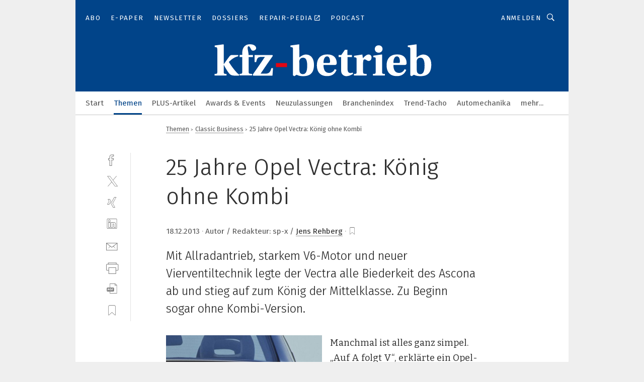

--- FILE ---
content_type: application/javascript
request_url: https://cdn2.vogel.de/js/bundle.js?v=1.3
body_size: 88243
content:
(()=>{var Ss=Object.create;var hr=Object.defineProperty;var Es=Object.getOwnPropertyDescriptor;var As=Object.getOwnPropertyNames;var Os=Object.getPrototypeOf,Fs=Object.prototype.hasOwnProperty;var ye=(a,c)=>()=>(c||a((c={exports:{}}).exports,c),c.exports);var Ds=(a,c,t,r)=>{if(c&&typeof c=="object"||typeof c=="function")for(let p of As(c))!Fs.call(a,p)&&p!==t&&hr(a,p,{get:()=>c[p],enumerable:!(r=Es(c,p))||r.enumerable});return a};var _t=(a,c,t)=>(t=a!=null?Ss(Os(a)):{},Ds(c||!a||!a.__esModule?hr(t,"default",{value:a,enumerable:!0}):t,a));var ai=ye((gr,bi)=>{(function(a,c){"use strict";typeof bi=="object"&&typeof bi.exports=="object"?bi.exports=a.document?c(a,!0):function(t){if(!t.document)throw new Error("jQuery requires a window with a document");return c(t)}:c(a)})(typeof window<"u"?window:gr,function(a,c){"use strict";var t=[],r=Object.getPrototypeOf,p=t.slice,h=t.flat?function(e){return t.flat.call(e)}:function(e){return t.concat.apply([],e)},v=t.push,_=t.indexOf,b={},E=b.toString,C=b.hasOwnProperty,f=C.toString,m=f.call(Object),l={},w=function(i){return typeof i=="function"&&typeof i.nodeType!="number"&&typeof i.item!="function"},N=function(i){return i!=null&&i===i.window},z=a.document,ee={type:!0,src:!0,nonce:!0,noModule:!0};function ie(e,i,o){o=o||z;var s,u,d=o.createElement("script");if(d.text=e,i)for(s in ee)u=i[s]||i.getAttribute&&i.getAttribute(s),u&&d.setAttribute(s,u);o.head.appendChild(d).parentNode.removeChild(d)}function I(e){return e==null?e+"":typeof e=="object"||typeof e=="function"?b[E.call(e)]||"object":typeof e}var ve="3.7.1",D=/HTML$/i,n=function(e,i){return new n.fn.init(e,i)};n.fn=n.prototype={jquery:ve,constructor:n,length:0,toArray:function(){return p.call(this)},get:function(e){return e==null?p.call(this):e<0?this[e+this.length]:this[e]},pushStack:function(e){var i=n.merge(this.constructor(),e);return i.prevObject=this,i},each:function(e){return n.each(this,e)},map:function(e){return this.pushStack(n.map(this,function(i,o){return e.call(i,o,i)}))},slice:function(){return this.pushStack(p.apply(this,arguments))},first:function(){return this.eq(0)},last:function(){return this.eq(-1)},even:function(){return this.pushStack(n.grep(this,function(e,i){return(i+1)%2}))},odd:function(){return this.pushStack(n.grep(this,function(e,i){return i%2}))},eq:function(e){var i=this.length,o=+e+(e<0?i:0);return this.pushStack(o>=0&&o<i?[this[o]]:[])},end:function(){return this.prevObject||this.constructor()},push:v,sort:t.sort,splice:t.splice},n.extend=n.fn.extend=function(){var e,i,o,s,u,d,g=arguments[0]||{},T=1,x=arguments.length,S=!1;for(typeof g=="boolean"&&(S=g,g=arguments[T]||{},T++),typeof g!="object"&&!w(g)&&(g={}),T===x&&(g=this,T--);T<x;T++)if((e=arguments[T])!=null)for(i in e)s=e[i],!(i==="__proto__"||g===s)&&(S&&s&&(n.isPlainObject(s)||(u=Array.isArray(s)))?(o=g[i],u&&!Array.isArray(o)?d=[]:!u&&!n.isPlainObject(o)?d={}:d=o,u=!1,g[i]=n.extend(S,d,s)):s!==void 0&&(g[i]=s));return g},n.extend({expando:"jQuery"+(ve+Math.random()).replace(/\D/g,""),isReady:!0,error:function(e){throw new Error(e)},noop:function(){},isPlainObject:function(e){var i,o;return!e||E.call(e)!=="[object Object]"?!1:(i=r(e),i?(o=C.call(i,"constructor")&&i.constructor,typeof o=="function"&&f.call(o)===m):!0)},isEmptyObject:function(e){var i;for(i in e)return!1;return!0},globalEval:function(e,i,o){ie(e,{nonce:i&&i.nonce},o)},each:function(e,i){var o,s=0;if(j(e))for(o=e.length;s<o&&i.call(e[s],s,e[s])!==!1;s++);else for(s in e)if(i.call(e[s],s,e[s])===!1)break;return e},text:function(e){var i,o="",s=0,u=e.nodeType;if(!u)for(;i=e[s++];)o+=n.text(i);return u===1||u===11?e.textContent:u===9?e.documentElement.textContent:u===3||u===4?e.nodeValue:o},makeArray:function(e,i){var o=i||[];return e!=null&&(j(Object(e))?n.merge(o,typeof e=="string"?[e]:e):v.call(o,e)),o},inArray:function(e,i,o){return i==null?-1:_.call(i,e,o)},isXMLDoc:function(e){var i=e&&e.namespaceURI,o=e&&(e.ownerDocument||e).documentElement;return!D.test(i||o&&o.nodeName||"HTML")},merge:function(e,i){for(var o=+i.length,s=0,u=e.length;s<o;s++)e[u++]=i[s];return e.length=u,e},grep:function(e,i,o){for(var s,u=[],d=0,g=e.length,T=!o;d<g;d++)s=!i(e[d],d),s!==T&&u.push(e[d]);return u},map:function(e,i,o){var s,u,d=0,g=[];if(j(e))for(s=e.length;d<s;d++)u=i(e[d],d,o),u!=null&&g.push(u);else for(d in e)u=i(e[d],d,o),u!=null&&g.push(u);return h(g)},guid:1,support:l}),typeof Symbol=="function"&&(n.fn[Symbol.iterator]=t[Symbol.iterator]),n.each("Boolean Number String Function Array Date RegExp Object Error Symbol".split(" "),function(e,i){b["[object "+i+"]"]=i.toLowerCase()});function j(e){var i=!!e&&"length"in e&&e.length,o=I(e);return w(e)||N(e)?!1:o==="array"||i===0||typeof i=="number"&&i>0&&i-1 in e}function H(e,i){return e.nodeName&&e.nodeName.toLowerCase()===i.toLowerCase()}var B=t.pop,V=t.sort,R=t.splice,Y="[\\x20\\t\\r\\n\\f]",M=new RegExp("^"+Y+"+|((?:^|[^\\\\])(?:\\\\.)*)"+Y+"+$","g");n.contains=function(e,i){var o=i&&i.parentNode;return e===o||!!(o&&o.nodeType===1&&(e.contains?e.contains(o):e.compareDocumentPosition&&e.compareDocumentPosition(o)&16))};var re=/([\0-\x1f\x7f]|^-?\d)|^-$|[^\x80-\uFFFF\w-]/g;function me(e,i){return i?e==="\0"?"\uFFFD":e.slice(0,-1)+"\\"+e.charCodeAt(e.length-1).toString(16)+" ":"\\"+e}n.escapeSelector=function(e){return(e+"").replace(re,me)};var we=z,G=v;(function(){var e,i,o,s,u,d=G,g,T,x,S,P,q=n.expando,O=0,W=0,le=mi(),Ce=mi(),pe=mi(),Pe=mi(),De=function(y,k){return y===k&&(u=!0),0},ft="checked|selected|async|autofocus|autoplay|controls|defer|disabled|hidden|ismap|loop|multiple|open|readonly|required|scoped",ut="(?:\\\\[\\da-fA-F]{1,6}"+Y+"?|\\\\[^\\r\\n\\f]|[\\w-]|[^\0-\\x7f])+",_e="\\["+Y+"*("+ut+")(?:"+Y+"*([*^$|!~]?=)"+Y+`*(?:'((?:\\\\.|[^\\\\'])*)'|"((?:\\\\.|[^\\\\"])*)"|(`+ut+"))|)"+Y+"*\\]",Nt=":("+ut+`)(?:\\((('((?:\\\\.|[^\\\\'])*)'|"((?:\\\\.|[^\\\\"])*)")|((?:\\\\.|[^\\\\()[\\]]|`+_e+")*)|.*)\\)|)",ke=new RegExp(Y+"+","g"),Oe=new RegExp("^"+Y+"*,"+Y+"*"),ri=new RegExp("^"+Y+"*([>+~]|"+Y+")"+Y+"*"),on=new RegExp(Y+"|>"),dt=new RegExp(Nt),oi=new RegExp("^"+ut+"$"),ct={ID:new RegExp("^#("+ut+")"),CLASS:new RegExp("^\\.("+ut+")"),TAG:new RegExp("^("+ut+"|[*])"),ATTR:new RegExp("^"+_e),PSEUDO:new RegExp("^"+Nt),CHILD:new RegExp("^:(only|first|last|nth|nth-last)-(child|of-type)(?:\\("+Y+"*(even|odd|(([+-]|)(\\d*)n|)"+Y+"*(?:([+-]|)"+Y+"*(\\d+)|))"+Y+"*\\)|)","i"),bool:new RegExp("^(?:"+ft+")$","i"),needsContext:new RegExp("^"+Y+"*[>+~]|:(even|odd|eq|gt|lt|nth|first|last)(?:\\("+Y+"*((?:-\\d)?\\d*)"+Y+"*\\)|)(?=[^-]|$)","i")},Ct=/^(?:input|select|textarea|button)$/i,Tt=/^h\d$/i,it=/^(?:#([\w-]+)|(\w+)|\.([\w-]+))$/,sn=/[+~]/,vt=new RegExp("\\\\[\\da-fA-F]{1,6}"+Y+"?|\\\\([^\\r\\n\\f])","g"),mt=function(y,k){var A="0x"+y.slice(1)-65536;return k||(A<0?String.fromCharCode(A+65536):String.fromCharCode(A>>10|55296,A&1023|56320))},ws=function(){kt()},bs=yi(function(y){return y.disabled===!0&&H(y,"fieldset")},{dir:"parentNode",next:"legend"});function xs(){try{return g.activeElement}catch{}}try{d.apply(t=p.call(we.childNodes),we.childNodes),t[we.childNodes.length].nodeType}catch{d={apply:function(k,A){G.apply(k,p.call(A))},call:function(k){G.apply(k,p.call(arguments,1))}}}function Se(y,k,A,F){var L,X,J,te,Z,he,ae,ue=k&&k.ownerDocument,ge=k?k.nodeType:9;if(A=A||[],typeof y!="string"||!y||ge!==1&&ge!==9&&ge!==11)return A;if(!F&&(kt(k),k=k||g,x)){if(ge!==11&&(Z=it.exec(y)))if(L=Z[1]){if(ge===9)if(J=k.getElementById(L)){if(J.id===L)return d.call(A,J),A}else return A;else if(ue&&(J=ue.getElementById(L))&&Se.contains(k,J)&&J.id===L)return d.call(A,J),A}else{if(Z[2])return d.apply(A,k.getElementsByTagName(y)),A;if((L=Z[3])&&k.getElementsByClassName)return d.apply(A,k.getElementsByClassName(L)),A}if(!Pe[y+" "]&&(!S||!S.test(y))){if(ae=y,ue=k,ge===1&&(on.test(y)||ri.test(y))){for(ue=sn.test(y)&&an(k.parentNode)||k,(ue!=k||!l.scope)&&((te=k.getAttribute("id"))?te=n.escapeSelector(te):k.setAttribute("id",te=q)),he=si(y),X=he.length;X--;)he[X]=(te?"#"+te:":scope")+" "+_i(he[X]);ae=he.join(",")}try{return d.apply(A,ue.querySelectorAll(ae)),A}catch{Pe(y,!0)}finally{te===q&&k.removeAttribute("id")}}}return pr(y.replace(M,"$1"),k,A,F)}function mi(){var y=[];function k(A,F){return y.push(A+" ")>i.cacheLength&&delete k[y.shift()],k[A+" "]=F}return k}function ot(y){return y[q]=!0,y}function Wt(y){var k=g.createElement("fieldset");try{return!!y(k)}catch{return!1}finally{k.parentNode&&k.parentNode.removeChild(k),k=null}}function Cs(y){return function(k){return H(k,"input")&&k.type===y}}function Ts(y){return function(k){return(H(k,"input")||H(k,"button"))&&k.type===y}}function dr(y){return function(k){return"form"in k?k.parentNode&&k.disabled===!1?"label"in k?"label"in k.parentNode?k.parentNode.disabled===y:k.disabled===y:k.isDisabled===y||k.isDisabled!==!y&&bs(k)===y:k.disabled===y:"label"in k?k.disabled===y:!1}}function It(y){return ot(function(k){return k=+k,ot(function(A,F){for(var L,X=y([],A.length,k),J=X.length;J--;)A[L=X[J]]&&(A[L]=!(F[L]=A[L]))})})}function an(y){return y&&typeof y.getElementsByTagName<"u"&&y}function kt(y){var k,A=y?y.ownerDocument||y:we;return A==g||A.nodeType!==9||!A.documentElement||(g=A,T=g.documentElement,x=!n.isXMLDoc(g),P=T.matches||T.webkitMatchesSelector||T.msMatchesSelector,T.msMatchesSelector&&we!=g&&(k=g.defaultView)&&k.top!==k&&k.addEventListener("unload",ws),l.getById=Wt(function(F){return T.appendChild(F).id=n.expando,!g.getElementsByName||!g.getElementsByName(n.expando).length}),l.disconnectedMatch=Wt(function(F){return P.call(F,"*")}),l.scope=Wt(function(){return g.querySelectorAll(":scope")}),l.cssHas=Wt(function(){try{return g.querySelector(":has(*,:jqfake)"),!1}catch{return!0}}),l.getById?(i.filter.ID=function(F){var L=F.replace(vt,mt);return function(X){return X.getAttribute("id")===L}},i.find.ID=function(F,L){if(typeof L.getElementById<"u"&&x){var X=L.getElementById(F);return X?[X]:[]}}):(i.filter.ID=function(F){var L=F.replace(vt,mt);return function(X){var J=typeof X.getAttributeNode<"u"&&X.getAttributeNode("id");return J&&J.value===L}},i.find.ID=function(F,L){if(typeof L.getElementById<"u"&&x){var X,J,te,Z=L.getElementById(F);if(Z){if(X=Z.getAttributeNode("id"),X&&X.value===F)return[Z];for(te=L.getElementsByName(F),J=0;Z=te[J++];)if(X=Z.getAttributeNode("id"),X&&X.value===F)return[Z]}return[]}}),i.find.TAG=function(F,L){return typeof L.getElementsByTagName<"u"?L.getElementsByTagName(F):L.querySelectorAll(F)},i.find.CLASS=function(F,L){if(typeof L.getElementsByClassName<"u"&&x)return L.getElementsByClassName(F)},S=[],Wt(function(F){var L;T.appendChild(F).innerHTML="<a id='"+q+"' href='' disabled='disabled'></a><select id='"+q+"-\r\\' disabled='disabled'><option selected=''></option></select>",F.querySelectorAll("[selected]").length||S.push("\\["+Y+"*(?:value|"+ft+")"),F.querySelectorAll("[id~="+q+"-]").length||S.push("~="),F.querySelectorAll("a#"+q+"+*").length||S.push(".#.+[+~]"),F.querySelectorAll(":checked").length||S.push(":checked"),L=g.createElement("input"),L.setAttribute("type","hidden"),F.appendChild(L).setAttribute("name","D"),T.appendChild(F).disabled=!0,F.querySelectorAll(":disabled").length!==2&&S.push(":enabled",":disabled"),L=g.createElement("input"),L.setAttribute("name",""),F.appendChild(L),F.querySelectorAll("[name='']").length||S.push("\\["+Y+"*name"+Y+"*="+Y+`*(?:''|"")`)}),l.cssHas||S.push(":has"),S=S.length&&new RegExp(S.join("|")),De=function(F,L){if(F===L)return u=!0,0;var X=!F.compareDocumentPosition-!L.compareDocumentPosition;return X||(X=(F.ownerDocument||F)==(L.ownerDocument||L)?F.compareDocumentPosition(L):1,X&1||!l.sortDetached&&L.compareDocumentPosition(F)===X?F===g||F.ownerDocument==we&&Se.contains(we,F)?-1:L===g||L.ownerDocument==we&&Se.contains(we,L)?1:s?_.call(s,F)-_.call(s,L):0:X&4?-1:1)}),g}Se.matches=function(y,k){return Se(y,null,null,k)},Se.matchesSelector=function(y,k){if(kt(y),x&&!Pe[k+" "]&&(!S||!S.test(k)))try{var A=P.call(y,k);if(A||l.disconnectedMatch||y.document&&y.document.nodeType!==11)return A}catch{Pe(k,!0)}return Se(k,g,null,[y]).length>0},Se.contains=function(y,k){return(y.ownerDocument||y)!=g&&kt(y),n.contains(y,k)},Se.attr=function(y,k){(y.ownerDocument||y)!=g&&kt(y);var A=i.attrHandle[k.toLowerCase()],F=A&&C.call(i.attrHandle,k.toLowerCase())?A(y,k,!x):void 0;return F!==void 0?F:y.getAttribute(k)},Se.error=function(y){throw new Error("Syntax error, unrecognized expression: "+y)},n.uniqueSort=function(y){var k,A=[],F=0,L=0;if(u=!l.sortStable,s=!l.sortStable&&p.call(y,0),V.call(y,De),u){for(;k=y[L++];)k===y[L]&&(F=A.push(L));for(;F--;)R.call(y,A[F],1)}return s=null,y},n.fn.uniqueSort=function(){return this.pushStack(n.uniqueSort(p.apply(this)))},i=n.expr={cacheLength:50,createPseudo:ot,match:ct,attrHandle:{},find:{},relative:{">":{dir:"parentNode",first:!0}," ":{dir:"parentNode"},"+":{dir:"previousSibling",first:!0},"~":{dir:"previousSibling"}},preFilter:{ATTR:function(y){return y[1]=y[1].replace(vt,mt),y[3]=(y[3]||y[4]||y[5]||"").replace(vt,mt),y[2]==="~="&&(y[3]=" "+y[3]+" "),y.slice(0,4)},CHILD:function(y){return y[1]=y[1].toLowerCase(),y[1].slice(0,3)==="nth"?(y[3]||Se.error(y[0]),y[4]=+(y[4]?y[5]+(y[6]||1):2*(y[3]==="even"||y[3]==="odd")),y[5]=+(y[7]+y[8]||y[3]==="odd")):y[3]&&Se.error(y[0]),y},PSEUDO:function(y){var k,A=!y[6]&&y[2];return ct.CHILD.test(y[0])?null:(y[3]?y[2]=y[4]||y[5]||"":A&&dt.test(A)&&(k=si(A,!0))&&(k=A.indexOf(")",A.length-k)-A.length)&&(y[0]=y[0].slice(0,k),y[2]=A.slice(0,k)),y.slice(0,3))}},filter:{TAG:function(y){var k=y.replace(vt,mt).toLowerCase();return y==="*"?function(){return!0}:function(A){return H(A,k)}},CLASS:function(y){var k=le[y+" "];return k||(k=new RegExp("(^|"+Y+")"+y+"("+Y+"|$)"))&&le(y,function(A){return k.test(typeof A.className=="string"&&A.className||typeof A.getAttribute<"u"&&A.getAttribute("class")||"")})},ATTR:function(y,k,A){return function(F){var L=Se.attr(F,y);return L==null?k==="!=":k?(L+="",k==="="?L===A:k==="!="?L!==A:k==="^="?A&&L.indexOf(A)===0:k==="*="?A&&L.indexOf(A)>-1:k==="$="?A&&L.slice(-A.length)===A:k==="~="?(" "+L.replace(ke," ")+" ").indexOf(A)>-1:k==="|="?L===A||L.slice(0,A.length+1)===A+"-":!1):!0}},CHILD:function(y,k,A,F,L){var X=y.slice(0,3)!=="nth",J=y.slice(-4)!=="last",te=k==="of-type";return F===1&&L===0?function(Z){return!!Z.parentNode}:function(Z,he,ae){var ue,ge,se,Ee,We,Ie=X!==J?"nextSibling":"previousSibling",nt=Z.parentNode,pt=te&&Z.nodeName.toLowerCase(),Ut=!ae&&!te,Me=!1;if(nt){if(X){for(;Ie;){for(se=Z;se=se[Ie];)if(te?H(se,pt):se.nodeType===1)return!1;We=Ie=y==="only"&&!We&&"nextSibling"}return!0}if(We=[J?nt.firstChild:nt.lastChild],J&&Ut){for(ge=nt[q]||(nt[q]={}),ue=ge[y]||[],Ee=ue[0]===O&&ue[1],Me=Ee&&ue[2],se=Ee&&nt.childNodes[Ee];se=++Ee&&se&&se[Ie]||(Me=Ee=0)||We.pop();)if(se.nodeType===1&&++Me&&se===Z){ge[y]=[O,Ee,Me];break}}else if(Ut&&(ge=Z[q]||(Z[q]={}),ue=ge[y]||[],Ee=ue[0]===O&&ue[1],Me=Ee),Me===!1)for(;(se=++Ee&&se&&se[Ie]||(Me=Ee=0)||We.pop())&&!((te?H(se,pt):se.nodeType===1)&&++Me&&(Ut&&(ge=se[q]||(se[q]={}),ge[y]=[O,Me]),se===Z)););return Me-=L,Me===F||Me%F===0&&Me/F>=0}}},PSEUDO:function(y,k){var A,F=i.pseudos[y]||i.setFilters[y.toLowerCase()]||Se.error("unsupported pseudo: "+y);return F[q]?F(k):F.length>1?(A=[y,y,"",k],i.setFilters.hasOwnProperty(y.toLowerCase())?ot(function(L,X){for(var J,te=F(L,k),Z=te.length;Z--;)J=_.call(L,te[Z]),L[J]=!(X[J]=te[Z])}):function(L){return F(L,0,A)}):F}},pseudos:{not:ot(function(y){var k=[],A=[],F=dn(y.replace(M,"$1"));return F[q]?ot(function(L,X,J,te){for(var Z,he=F(L,null,te,[]),ae=L.length;ae--;)(Z=he[ae])&&(L[ae]=!(X[ae]=Z))}):function(L,X,J){return k[0]=L,F(k,null,J,A),k[0]=null,!A.pop()}}),has:ot(function(y){return function(k){return Se(y,k).length>0}}),contains:ot(function(y){return y=y.replace(vt,mt),function(k){return(k.textContent||n.text(k)).indexOf(y)>-1}}),lang:ot(function(y){return oi.test(y||"")||Se.error("unsupported lang: "+y),y=y.replace(vt,mt).toLowerCase(),function(k){var A;do if(A=x?k.lang:k.getAttribute("xml:lang")||k.getAttribute("lang"))return A=A.toLowerCase(),A===y||A.indexOf(y+"-")===0;while((k=k.parentNode)&&k.nodeType===1);return!1}}),target:function(y){var k=a.location&&a.location.hash;return k&&k.slice(1)===y.id},root:function(y){return y===T},focus:function(y){return y===xs()&&g.hasFocus()&&!!(y.type||y.href||~y.tabIndex)},enabled:dr(!1),disabled:dr(!0),checked:function(y){return H(y,"input")&&!!y.checked||H(y,"option")&&!!y.selected},selected:function(y){return y.parentNode&&y.parentNode.selectedIndex,y.selected===!0},empty:function(y){for(y=y.firstChild;y;y=y.nextSibling)if(y.nodeType<6)return!1;return!0},parent:function(y){return!i.pseudos.empty(y)},header:function(y){return Tt.test(y.nodeName)},input:function(y){return Ct.test(y.nodeName)},button:function(y){return H(y,"input")&&y.type==="button"||H(y,"button")},text:function(y){var k;return H(y,"input")&&y.type==="text"&&((k=y.getAttribute("type"))==null||k.toLowerCase()==="text")},first:It(function(){return[0]}),last:It(function(y,k){return[k-1]}),eq:It(function(y,k,A){return[A<0?A+k:A]}),even:It(function(y,k){for(var A=0;A<k;A+=2)y.push(A);return y}),odd:It(function(y,k){for(var A=1;A<k;A+=2)y.push(A);return y}),lt:It(function(y,k,A){var F;for(A<0?F=A+k:A>k?F=k:F=A;--F>=0;)y.push(F);return y}),gt:It(function(y,k,A){for(var F=A<0?A+k:A;++F<k;)y.push(F);return y})}},i.pseudos.nth=i.pseudos.eq;for(e in{radio:!0,checkbox:!0,file:!0,password:!0,image:!0})i.pseudos[e]=Cs(e);for(e in{submit:!0,reset:!0})i.pseudos[e]=Ts(e);function cr(){}cr.prototype=i.filters=i.pseudos,i.setFilters=new cr;function si(y,k){var A,F,L,X,J,te,Z,he=Ce[y+" "];if(he)return k?0:he.slice(0);for(J=y,te=[],Z=i.preFilter;J;){(!A||(F=Oe.exec(J)))&&(F&&(J=J.slice(F[0].length)||J),te.push(L=[])),A=!1,(F=ri.exec(J))&&(A=F.shift(),L.push({value:A,type:F[0].replace(M," ")}),J=J.slice(A.length));for(X in i.filter)(F=ct[X].exec(J))&&(!Z[X]||(F=Z[X](F)))&&(A=F.shift(),L.push({value:A,type:X,matches:F}),J=J.slice(A.length));if(!A)break}return k?J.length:J?Se.error(y):Ce(y,te).slice(0)}function _i(y){for(var k=0,A=y.length,F="";k<A;k++)F+=y[k].value;return F}function yi(y,k,A){var F=k.dir,L=k.next,X=L||F,J=A&&X==="parentNode",te=W++;return k.first?function(Z,he,ae){for(;Z=Z[F];)if(Z.nodeType===1||J)return y(Z,he,ae);return!1}:function(Z,he,ae){var ue,ge,se=[O,te];if(ae){for(;Z=Z[F];)if((Z.nodeType===1||J)&&y(Z,he,ae))return!0}else for(;Z=Z[F];)if(Z.nodeType===1||J)if(ge=Z[q]||(Z[q]={}),L&&H(Z,L))Z=Z[F]||Z;else{if((ue=ge[X])&&ue[0]===O&&ue[1]===te)return se[2]=ue[2];if(ge[X]=se,se[2]=y(Z,he,ae))return!0}return!1}}function ln(y){return y.length>1?function(k,A,F){for(var L=y.length;L--;)if(!y[L](k,A,F))return!1;return!0}:y[0]}function ks(y,k,A){for(var F=0,L=k.length;F<L;F++)Se(y,k[F],A);return A}function wi(y,k,A,F,L){for(var X,J=[],te=0,Z=y.length,he=k!=null;te<Z;te++)(X=y[te])&&(!A||A(X,F,L))&&(J.push(X),he&&k.push(te));return J}function fn(y,k,A,F,L,X){return F&&!F[q]&&(F=fn(F)),L&&!L[q]&&(L=fn(L,X)),ot(function(J,te,Z,he){var ae,ue,ge,se,Ee=[],We=[],Ie=te.length,nt=J||ks(k||"*",Z.nodeType?[Z]:Z,[]),pt=y&&(J||!k)?wi(nt,Ee,y,Z,he):nt;if(A?(se=L||(J?y:Ie||F)?[]:te,A(pt,se,Z,he)):se=pt,F)for(ae=wi(se,We),F(ae,[],Z,he),ue=ae.length;ue--;)(ge=ae[ue])&&(se[We[ue]]=!(pt[We[ue]]=ge));if(J){if(L||y){if(L){for(ae=[],ue=se.length;ue--;)(ge=se[ue])&&ae.push(pt[ue]=ge);L(null,se=[],ae,he)}for(ue=se.length;ue--;)(ge=se[ue])&&(ae=L?_.call(J,ge):Ee[ue])>-1&&(J[ae]=!(te[ae]=ge))}}else se=wi(se===te?se.splice(Ie,se.length):se),L?L(null,te,se,he):d.apply(te,se)})}function un(y){for(var k,A,F,L=y.length,X=i.relative[y[0].type],J=X||i.relative[" "],te=X?1:0,Z=yi(function(ue){return ue===k},J,!0),he=yi(function(ue){return _.call(k,ue)>-1},J,!0),ae=[function(ue,ge,se){var Ee=!X&&(se||ge!=o)||((k=ge).nodeType?Z(ue,ge,se):he(ue,ge,se));return k=null,Ee}];te<L;te++)if(A=i.relative[y[te].type])ae=[yi(ln(ae),A)];else{if(A=i.filter[y[te].type].apply(null,y[te].matches),A[q]){for(F=++te;F<L&&!i.relative[y[F].type];F++);return fn(te>1&&ln(ae),te>1&&_i(y.slice(0,te-1).concat({value:y[te-2].type===" "?"*":""})).replace(M,"$1"),A,te<F&&un(y.slice(te,F)),F<L&&un(y=y.slice(F)),F<L&&_i(y))}ae.push(A)}return ln(ae)}function $s(y,k){var A=k.length>0,F=y.length>0,L=function(X,J,te,Z,he){var ae,ue,ge,se=0,Ee="0",We=X&&[],Ie=[],nt=o,pt=X||F&&i.find.TAG("*",he),Ut=O+=nt==null?1:Math.random()||.1,Me=pt.length;for(he&&(o=J==g||J||he);Ee!==Me&&(ae=pt[Ee])!=null;Ee++){if(F&&ae){for(ue=0,!J&&ae.ownerDocument!=g&&(kt(ae),te=!x);ge=y[ue++];)if(ge(ae,J||g,te)){d.call(Z,ae);break}he&&(O=Ut)}A&&((ae=!ge&&ae)&&se--,X&&We.push(ae))}if(se+=Ee,A&&Ee!==se){for(ue=0;ge=k[ue++];)ge(We,Ie,J,te);if(X){if(se>0)for(;Ee--;)We[Ee]||Ie[Ee]||(Ie[Ee]=B.call(Z));Ie=wi(Ie)}d.apply(Z,Ie),he&&!X&&Ie.length>0&&se+k.length>1&&n.uniqueSort(Z)}return he&&(O=Ut,o=nt),We};return A?ot(L):L}function dn(y,k){var A,F=[],L=[],X=pe[y+" "];if(!X){for(k||(k=si(y)),A=k.length;A--;)X=un(k[A]),X[q]?F.push(X):L.push(X);X=pe(y,$s(L,F)),X.selector=y}return X}function pr(y,k,A,F){var L,X,J,te,Z,he=typeof y=="function"&&y,ae=!F&&si(y=he.selector||y);if(A=A||[],ae.length===1){if(X=ae[0]=ae[0].slice(0),X.length>2&&(J=X[0]).type==="ID"&&k.nodeType===9&&x&&i.relative[X[1].type]){if(k=(i.find.ID(J.matches[0].replace(vt,mt),k)||[])[0],k)he&&(k=k.parentNode);else return A;y=y.slice(X.shift().value.length)}for(L=ct.needsContext.test(y)?0:X.length;L--&&(J=X[L],!i.relative[te=J.type]);)if((Z=i.find[te])&&(F=Z(J.matches[0].replace(vt,mt),sn.test(X[0].type)&&an(k.parentNode)||k))){if(X.splice(L,1),y=F.length&&_i(X),!y)return d.apply(A,F),A;break}}return(he||dn(y,ae))(F,k,!x,A,!k||sn.test(y)&&an(k.parentNode)||k),A}l.sortStable=q.split("").sort(De).join("")===q,kt(),l.sortDetached=Wt(function(y){return y.compareDocumentPosition(g.createElement("fieldset"))&1}),n.find=Se,n.expr[":"]=n.expr.pseudos,n.unique=n.uniqueSort,Se.compile=dn,Se.select=pr,Se.setDocument=kt,Se.tokenize=si,Se.escape=n.escapeSelector,Se.getText=n.text,Se.isXML=n.isXMLDoc,Se.selectors=n.expr,Se.support=n.support,Se.uniqueSort=n.uniqueSort})();var U=function(e,i,o){for(var s=[],u=o!==void 0;(e=e[i])&&e.nodeType!==9;)if(e.nodeType===1){if(u&&n(e).is(o))break;s.push(e)}return s},Q=function(e,i){for(var o=[];e;e=e.nextSibling)e.nodeType===1&&e!==i&&o.push(e);return o},de=n.expr.match.needsContext,fe=/^<([a-z][^\/\0>:\x20\t\r\n\f]*)[\x20\t\r\n\f]*\/?>(?:<\/\1>|)$/i;function ce(e,i,o){return w(i)?n.grep(e,function(s,u){return!!i.call(s,u,s)!==o}):i.nodeType?n.grep(e,function(s){return s===i!==o}):typeof i!="string"?n.grep(e,function(s){return _.call(i,s)>-1!==o}):n.filter(i,e,o)}n.filter=function(e,i,o){var s=i[0];return o&&(e=":not("+e+")"),i.length===1&&s.nodeType===1?n.find.matchesSelector(s,e)?[s]:[]:n.find.matches(e,n.grep(i,function(u){return u.nodeType===1}))},n.fn.extend({find:function(e){var i,o,s=this.length,u=this;if(typeof e!="string")return this.pushStack(n(e).filter(function(){for(i=0;i<s;i++)if(n.contains(u[i],this))return!0}));for(o=this.pushStack([]),i=0;i<s;i++)n.find(e,u[i],o);return s>1?n.uniqueSort(o):o},filter:function(e){return this.pushStack(ce(this,e||[],!1))},not:function(e){return this.pushStack(ce(this,e||[],!0))},is:function(e){return!!ce(this,typeof e=="string"&&de.test(e)?n(e):e||[],!1).length}});var Te,be=/^(?:\s*(<[\w\W]+>)[^>]*|#([\w-]+))$/,$e=n.fn.init=function(e,i,o){var s,u;if(!e)return this;if(o=o||Te,typeof e=="string")if(e[0]==="<"&&e[e.length-1]===">"&&e.length>=3?s=[null,e,null]:s=be.exec(e),s&&(s[1]||!i))if(s[1]){if(i=i instanceof n?i[0]:i,n.merge(this,n.parseHTML(s[1],i&&i.nodeType?i.ownerDocument||i:z,!0)),fe.test(s[1])&&n.isPlainObject(i))for(s in i)w(this[s])?this[s](i[s]):this.attr(s,i[s]);return this}else return u=z.getElementById(s[2]),u&&(this[0]=u,this.length=1),this;else return!i||i.jquery?(i||o).find(e):this.constructor(i).find(e);else{if(e.nodeType)return this[0]=e,this.length=1,this;if(w(e))return o.ready!==void 0?o.ready(e):e(n)}return n.makeArray(e,this)};$e.prototype=n.fn,Te=n(z);var Le=/^(?:parents|prev(?:Until|All))/,Qe={children:!0,contents:!0,next:!0,prev:!0};n.fn.extend({has:function(e){var i=n(e,this),o=i.length;return this.filter(function(){for(var s=0;s<o;s++)if(n.contains(this,i[s]))return!0})},closest:function(e,i){var o,s=0,u=this.length,d=[],g=typeof e!="string"&&n(e);if(!de.test(e)){for(;s<u;s++)for(o=this[s];o&&o!==i;o=o.parentNode)if(o.nodeType<11&&(g?g.index(o)>-1:o.nodeType===1&&n.find.matchesSelector(o,e))){d.push(o);break}}return this.pushStack(d.length>1?n.uniqueSort(d):d)},index:function(e){return e?typeof e=="string"?_.call(n(e),this[0]):_.call(this,e.jquery?e[0]:e):this[0]&&this[0].parentNode?this.first().prevAll().length:-1},add:function(e,i){return this.pushStack(n.uniqueSort(n.merge(this.get(),n(e,i))))},addBack:function(e){return this.add(e==null?this.prevObject:this.prevObject.filter(e))}});function st(e,i){for(;(e=e[i])&&e.nodeType!==1;);return e}n.each({parent:function(e){var i=e.parentNode;return i&&i.nodeType!==11?i:null},parents:function(e){return U(e,"parentNode")},parentsUntil:function(e,i,o){return U(e,"parentNode",o)},next:function(e){return st(e,"nextSibling")},prev:function(e){return st(e,"previousSibling")},nextAll:function(e){return U(e,"nextSibling")},prevAll:function(e){return U(e,"previousSibling")},nextUntil:function(e,i,o){return U(e,"nextSibling",o)},prevUntil:function(e,i,o){return U(e,"previousSibling",o)},siblings:function(e){return Q((e.parentNode||{}).firstChild,e)},children:function(e){return Q(e.firstChild)},contents:function(e){return e.contentDocument!=null&&r(e.contentDocument)?e.contentDocument:(H(e,"template")&&(e=e.content||e),n.merge([],e.childNodes))}},function(e,i){n.fn[e]=function(o,s){var u=n.map(this,i,o);return e.slice(-5)!=="Until"&&(s=o),s&&typeof s=="string"&&(u=n.filter(s,u)),this.length>1&&(Qe[e]||n.uniqueSort(u),Le.test(e)&&u.reverse()),this.pushStack(u)}});var Ke=/[^\x20\t\r\n\f]+/g;function Hi(e){var i={};return n.each(e.match(Ke)||[],function(o,s){i[s]=!0}),i}n.Callbacks=function(e){e=typeof e=="string"?Hi(e):n.extend({},e);var i,o,s,u,d=[],g=[],T=-1,x=function(){for(u=u||e.once,s=i=!0;g.length;T=-1)for(o=g.shift();++T<d.length;)d[T].apply(o[0],o[1])===!1&&e.stopOnFalse&&(T=d.length,o=!1);e.memory||(o=!1),i=!1,u&&(o?d=[]:d="")},S={add:function(){return d&&(o&&!i&&(T=d.length-1,g.push(o)),function P(q){n.each(q,function(O,W){w(W)?(!e.unique||!S.has(W))&&d.push(W):W&&W.length&&I(W)!=="string"&&P(W)})}(arguments),o&&!i&&x()),this},remove:function(){return n.each(arguments,function(P,q){for(var O;(O=n.inArray(q,d,O))>-1;)d.splice(O,1),O<=T&&T--}),this},has:function(P){return P?n.inArray(P,d)>-1:d.length>0},empty:function(){return d&&(d=[]),this},disable:function(){return u=g=[],d=o="",this},disabled:function(){return!d},lock:function(){return u=g=[],!o&&!i&&(d=o=""),this},locked:function(){return!!u},fireWith:function(P,q){return u||(q=q||[],q=[P,q.slice?q.slice():q],g.push(q),i||x()),this},fire:function(){return S.fireWith(this,arguments),this},fired:function(){return!!s}};return S};function wt(e){return e}function qt(e){throw e}function bt(e,i,o,s){var u;try{e&&w(u=e.promise)?u.call(e).done(i).fail(o):e&&w(u=e.then)?u.call(e,i,o):i.apply(void 0,[e].slice(s))}catch(d){o.apply(void 0,[d])}}n.extend({Deferred:function(e){var i=[["notify","progress",n.Callbacks("memory"),n.Callbacks("memory"),2],["resolve","done",n.Callbacks("once memory"),n.Callbacks("once memory"),0,"resolved"],["reject","fail",n.Callbacks("once memory"),n.Callbacks("once memory"),1,"rejected"]],o="pending",s={state:function(){return o},always:function(){return u.done(arguments).fail(arguments),this},catch:function(d){return s.then(null,d)},pipe:function(){var d=arguments;return n.Deferred(function(g){n.each(i,function(T,x){var S=w(d[x[4]])&&d[x[4]];u[x[1]](function(){var P=S&&S.apply(this,arguments);P&&w(P.promise)?P.promise().progress(g.notify).done(g.resolve).fail(g.reject):g[x[0]+"With"](this,S?[P]:arguments)})}),d=null}).promise()},then:function(d,g,T){var x=0;function S(P,q,O,W){return function(){var le=this,Ce=arguments,pe=function(){var De,ft;if(!(P<x)){if(De=O.apply(le,Ce),De===q.promise())throw new TypeError("Thenable self-resolution");ft=De&&(typeof De=="object"||typeof De=="function")&&De.then,w(ft)?W?ft.call(De,S(x,q,wt,W),S(x,q,qt,W)):(x++,ft.call(De,S(x,q,wt,W),S(x,q,qt,W),S(x,q,wt,q.notifyWith))):(O!==wt&&(le=void 0,Ce=[De]),(W||q.resolveWith)(le,Ce))}},Pe=W?pe:function(){try{pe()}catch(De){n.Deferred.exceptionHook&&n.Deferred.exceptionHook(De,Pe.error),P+1>=x&&(O!==qt&&(le=void 0,Ce=[De]),q.rejectWith(le,Ce))}};P?Pe():(n.Deferred.getErrorHook?Pe.error=n.Deferred.getErrorHook():n.Deferred.getStackHook&&(Pe.error=n.Deferred.getStackHook()),a.setTimeout(Pe))}}return n.Deferred(function(P){i[0][3].add(S(0,P,w(T)?T:wt,P.notifyWith)),i[1][3].add(S(0,P,w(d)?d:wt)),i[2][3].add(S(0,P,w(g)?g:qt))}).promise()},promise:function(d){return d!=null?n.extend(d,s):s}},u={};return n.each(i,function(d,g){var T=g[2],x=g[5];s[g[1]]=T.add,x&&T.add(function(){o=x},i[3-d][2].disable,i[3-d][3].disable,i[0][2].lock,i[0][3].lock),T.add(g[3].fire),u[g[0]]=function(){return u[g[0]+"With"](this===u?void 0:this,arguments),this},u[g[0]+"With"]=T.fireWith}),s.promise(u),e&&e.call(u,u),u},when:function(e){var i=arguments.length,o=i,s=Array(o),u=p.call(arguments),d=n.Deferred(),g=function(T){return function(x){s[T]=this,u[T]=arguments.length>1?p.call(arguments):x,--i||d.resolveWith(s,u)}};if(i<=1&&(bt(e,d.done(g(o)).resolve,d.reject,!i),d.state()==="pending"||w(u[o]&&u[o].then)))return d.then();for(;o--;)bt(u[o],g(o),d.reject);return d.promise()}});var Xe=/^(Eval|Internal|Range|Reference|Syntax|Type|URI)Error$/;n.Deferred.exceptionHook=function(e,i){a.console&&a.console.warn&&e&&Xe.test(e.name)&&a.console.warn("jQuery.Deferred exception: "+e.message,e.stack,i)},n.readyException=function(e){a.setTimeout(function(){throw e})};var at=n.Deferred();n.fn.ready=function(e){return at.then(e).catch(function(i){n.readyException(i)}),this},n.extend({isReady:!1,readyWait:1,ready:function(e){(e===!0?--n.readyWait:n.isReady)||(n.isReady=!0,!(e!==!0&&--n.readyWait>0)&&at.resolveWith(z,[n]))}}),n.ready.then=at.then;function Ot(){z.removeEventListener("DOMContentLoaded",Ot),a.removeEventListener("load",Ot),n.ready()}z.readyState==="complete"||z.readyState!=="loading"&&!z.documentElement.doScroll?a.setTimeout(n.ready):(z.addEventListener("DOMContentLoaded",Ot),a.addEventListener("load",Ot));var Je=function(e,i,o,s,u,d,g){var T=0,x=e.length,S=o==null;if(I(o)==="object"){u=!0;for(T in o)Je(e,i,T,o[T],!0,d,g)}else if(s!==void 0&&(u=!0,w(s)||(g=!0),S&&(g?(i.call(e,s),i=null):(S=i,i=function(P,q,O){return S.call(n(P),O)})),i))for(;T<x;T++)i(e[T],o,g?s:s.call(e[T],T,i(e[T],o)));return u?e:S?i.call(e):x?i(e[0],o):d},Mi=/^-ms-/,ci=/-([a-z])/g;function qe(e,i){return i.toUpperCase()}function Ve(e){return e.replace(Mi,"ms-").replace(ci,qe)}var Ft=function(e){return e.nodeType===1||e.nodeType===9||!+e.nodeType};function xt(){this.expando=n.expando+xt.uid++}xt.uid=1,xt.prototype={cache:function(e){var i=e[this.expando];return i||(i={},Ft(e)&&(e.nodeType?e[this.expando]=i:Object.defineProperty(e,this.expando,{value:i,configurable:!0}))),i},set:function(e,i,o){var s,u=this.cache(e);if(typeof i=="string")u[Ve(i)]=o;else for(s in i)u[Ve(s)]=i[s];return u},get:function(e,i){return i===void 0?this.cache(e):e[this.expando]&&e[this.expando][Ve(i)]},access:function(e,i,o){return i===void 0||i&&typeof i=="string"&&o===void 0?this.get(e,i):(this.set(e,i,o),o!==void 0?o:i)},remove:function(e,i){var o,s=e[this.expando];if(s!==void 0){if(i!==void 0)for(Array.isArray(i)?i=i.map(Ve):(i=Ve(i),i=i in s?[i]:i.match(Ke)||[]),o=i.length;o--;)delete s[i[o]];(i===void 0||n.isEmptyObject(s))&&(e.nodeType?e[this.expando]=void 0:delete e[this.expando])}},hasData:function(e){var i=e[this.expando];return i!==void 0&&!n.isEmptyObject(i)}};var ne=new xt,je=new xt,Ri=/^(?:\{[\w\W]*\}|\[[\w\W]*\])$/,Dt=/[A-Z]/g;function Bi(e){return e==="true"?!0:e==="false"?!1:e==="null"?null:e===+e+""?+e:Ri.test(e)?JSON.parse(e):e}function Zt(e,i,o){var s;if(o===void 0&&e.nodeType===1)if(s="data-"+i.replace(Dt,"-$&").toLowerCase(),o=e.getAttribute(s),typeof o=="string"){try{o=Bi(o)}catch{}je.set(e,i,o)}else o=void 0;return o}n.extend({hasData:function(e){return je.hasData(e)||ne.hasData(e)},data:function(e,i,o){return je.access(e,i,o)},removeData:function(e,i){je.remove(e,i)},_data:function(e,i,o){return ne.access(e,i,o)},_removeData:function(e,i){ne.remove(e,i)}}),n.fn.extend({data:function(e,i){var o,s,u,d=this[0],g=d&&d.attributes;if(e===void 0){if(this.length&&(u=je.get(d),d.nodeType===1&&!ne.get(d,"hasDataAttrs"))){for(o=g.length;o--;)g[o]&&(s=g[o].name,s.indexOf("data-")===0&&(s=Ve(s.slice(5)),Zt(d,s,u[s])));ne.set(d,"hasDataAttrs",!0)}return u}return typeof e=="object"?this.each(function(){je.set(this,e)}):Je(this,function(T){var x;if(d&&T===void 0)return x=je.get(d,e),x!==void 0||(x=Zt(d,e),x!==void 0)?x:void 0;this.each(function(){je.set(this,e,T)})},null,i,arguments.length>1,null,!0)},removeData:function(e){return this.each(function(){je.remove(this,e)})}}),n.extend({queue:function(e,i,o){var s;if(e)return i=(i||"fx")+"queue",s=ne.get(e,i),o&&(!s||Array.isArray(o)?s=ne.access(e,i,n.makeArray(o)):s.push(o)),s||[]},dequeue:function(e,i){i=i||"fx";var o=n.queue(e,i),s=o.length,u=o.shift(),d=n._queueHooks(e,i),g=function(){n.dequeue(e,i)};u==="inprogress"&&(u=o.shift(),s--),u&&(i==="fx"&&o.unshift("inprogress"),delete d.stop,u.call(e,g,d)),!s&&d&&d.empty.fire()},_queueHooks:function(e,i){var o=i+"queueHooks";return ne.get(e,o)||ne.access(e,o,{empty:n.Callbacks("once memory").add(function(){ne.remove(e,[i+"queue",o])})})}}),n.fn.extend({queue:function(e,i){var o=2;return typeof e!="string"&&(i=e,e="fx",o--),arguments.length<o?n.queue(this[0],e):i===void 0?this:this.each(function(){var s=n.queue(this,e,i);n._queueHooks(this,e),e==="fx"&&s[0]!=="inprogress"&&n.dequeue(this,e)})},dequeue:function(e){return this.each(function(){n.dequeue(this,e)})},clearQueue:function(e){return this.queue(e||"fx",[])},promise:function(e,i){var o,s=1,u=n.Deferred(),d=this,g=this.length,T=function(){--s||u.resolveWith(d,[d])};for(typeof e!="string"&&(i=e,e=void 0),e=e||"fx";g--;)o=ne.get(d[g],e+"queueHooks"),o&&o.empty&&(s++,o.empty.add(T));return T(),u.promise(i)}});var zt=/[+-]?(?:\d*\.|)\d+(?:[eE][+-]?\d+|)/.source,K=new RegExp("^(?:([+-])=|)("+zt+")([a-z%]*)$","i"),oe=["Top","Right","Bottom","Left"],xe=z.documentElement,Ae=function(e){return n.contains(e.ownerDocument,e)},ze={composed:!0};xe.getRootNode&&(Ae=function(e){return n.contains(e.ownerDocument,e)||e.getRootNode(ze)===e.ownerDocument});var Fe=function(e,i){return e=i||e,e.style.display==="none"||e.style.display===""&&Ae(e)&&n.css(e,"display")==="none"};function Ze(e,i,o,s){var u,d,g=20,T=s?function(){return s.cur()}:function(){return n.css(e,i,"")},x=T(),S=o&&o[3]||(n.cssNumber[i]?"":"px"),P=e.nodeType&&(n.cssNumber[i]||S!=="px"&&+x)&&K.exec(n.css(e,i));if(P&&P[3]!==S){for(x=x/2,S=S||P[3],P=+x||1;g--;)n.style(e,i,P+S),(1-d)*(1-(d=T()/x||.5))<=0&&(g=0),P=P/d;P=P*2,n.style(e,i,P+S),o=o||[]}return o&&(P=+P||+x||0,u=o[1]?P+(o[1]+1)*o[2]:+o[2],s&&(s.unit=S,s.start=P,s.end=u)),u}var et={};function lt(e){var i,o=e.ownerDocument,s=e.nodeName,u=et[s];return u||(i=o.body.appendChild(o.createElement(s)),u=n.css(i,"display"),i.parentNode.removeChild(i),u==="none"&&(u="block"),et[s]=u,u)}function Ne(e,i){for(var o,s,u=[],d=0,g=e.length;d<g;d++)s=e[d],s.style&&(o=s.style.display,i?(o==="none"&&(u[d]=ne.get(s,"display")||null,u[d]||(s.style.display="")),s.style.display===""&&Fe(s)&&(u[d]=lt(s))):o!=="none"&&(u[d]="none",ne.set(s,"display",o)));for(d=0;d<g;d++)u[d]!=null&&(e[d].style.display=u[d]);return e}n.fn.extend({show:function(){return Ne(this,!0)},hide:function(){return Ne(this)},toggle:function(e){return typeof e=="boolean"?e?this.show():this.hide():this.each(function(){Fe(this)?n(this).show():n(this).hide()})}});var Ge=/^(?:checkbox|radio)$/i,gt=/<([a-z][^\/\0>\x20\t\r\n\f]*)/i,He=/^$|^module$|\/(?:java|ecma)script/i;(function(){var e=z.createDocumentFragment(),i=e.appendChild(z.createElement("div")),o=z.createElement("input");o.setAttribute("type","radio"),o.setAttribute("checked","checked"),o.setAttribute("name","t"),i.appendChild(o),l.checkClone=i.cloneNode(!0).cloneNode(!0).lastChild.checked,i.innerHTML="<textarea>x</textarea>",l.noCloneChecked=!!i.cloneNode(!0).lastChild.defaultValue,i.innerHTML="<option></option>",l.option=!!i.lastChild})();var tt={thead:[1,"<table>","</table>"],col:[2,"<table><colgroup>","</colgroup></table>"],tr:[2,"<table><tbody>","</tbody></table>"],td:[3,"<table><tbody><tr>","</tr></tbody></table>"],_default:[0,"",""]};tt.tbody=tt.tfoot=tt.colgroup=tt.caption=tt.thead,tt.th=tt.td,l.option||(tt.optgroup=tt.option=[1,"<select multiple='multiple'>","</select>"]);function Re(e,i){var o;return typeof e.getElementsByTagName<"u"?o=e.getElementsByTagName(i||"*"):typeof e.querySelectorAll<"u"?o=e.querySelectorAll(i||"*"):o=[],i===void 0||i&&H(e,i)?n.merge([e],o):o}function Wi(e,i){for(var o=0,s=e.length;o<s;o++)ne.set(e[o],"globalEval",!i||ne.get(i[o],"globalEval"))}var Ho=/<|&#?\w+;/;function Hn(e,i,o,s,u){for(var d,g,T,x,S,P,q=i.createDocumentFragment(),O=[],W=0,le=e.length;W<le;W++)if(d=e[W],d||d===0)if(I(d)==="object")n.merge(O,d.nodeType?[d]:d);else if(!Ho.test(d))O.push(i.createTextNode(d));else{for(g=g||q.appendChild(i.createElement("div")),T=(gt.exec(d)||["",""])[1].toLowerCase(),x=tt[T]||tt._default,g.innerHTML=x[1]+n.htmlPrefilter(d)+x[2],P=x[0];P--;)g=g.lastChild;n.merge(O,g.childNodes),g=q.firstChild,g.textContent=""}for(q.textContent="",W=0;d=O[W++];){if(s&&n.inArray(d,s)>-1){u&&u.push(d);continue}if(S=Ae(d),g=Re(q.appendChild(d),"script"),S&&Wi(g),o)for(P=0;d=g[P++];)He.test(d.type||"")&&o.push(d)}return q}var Mn=/^([^.]*)(?:\.(.+)|)/;function Ht(){return!0}function Mt(){return!1}function Ui(e,i,o,s,u,d){var g,T;if(typeof i=="object"){typeof o!="string"&&(s=s||o,o=void 0);for(T in i)Ui(e,T,o,s,i[T],d);return e}if(s==null&&u==null?(u=o,s=o=void 0):u==null&&(typeof o=="string"?(u=s,s=void 0):(u=s,s=o,o=void 0)),u===!1)u=Mt;else if(!u)return e;return d===1&&(g=u,u=function(x){return n().off(x),g.apply(this,arguments)},u.guid=g.guid||(g.guid=n.guid++)),e.each(function(){n.event.add(this,i,u,s,o)})}n.event={global:{},add:function(e,i,o,s,u){var d,g,T,x,S,P,q,O,W,le,Ce,pe=ne.get(e);if(Ft(e))for(o.handler&&(d=o,o=d.handler,u=d.selector),u&&n.find.matchesSelector(xe,u),o.guid||(o.guid=n.guid++),(x=pe.events)||(x=pe.events=Object.create(null)),(g=pe.handle)||(g=pe.handle=function(Pe){return typeof n<"u"&&n.event.triggered!==Pe.type?n.event.dispatch.apply(e,arguments):void 0}),i=(i||"").match(Ke)||[""],S=i.length;S--;)T=Mn.exec(i[S])||[],W=Ce=T[1],le=(T[2]||"").split(".").sort(),W&&(q=n.event.special[W]||{},W=(u?q.delegateType:q.bindType)||W,q=n.event.special[W]||{},P=n.extend({type:W,origType:Ce,data:s,handler:o,guid:o.guid,selector:u,needsContext:u&&n.expr.match.needsContext.test(u),namespace:le.join(".")},d),(O=x[W])||(O=x[W]=[],O.delegateCount=0,(!q.setup||q.setup.call(e,s,le,g)===!1)&&e.addEventListener&&e.addEventListener(W,g)),q.add&&(q.add.call(e,P),P.handler.guid||(P.handler.guid=o.guid)),u?O.splice(O.delegateCount++,0,P):O.push(P),n.event.global[W]=!0)},remove:function(e,i,o,s,u){var d,g,T,x,S,P,q,O,W,le,Ce,pe=ne.hasData(e)&&ne.get(e);if(!(!pe||!(x=pe.events))){for(i=(i||"").match(Ke)||[""],S=i.length;S--;){if(T=Mn.exec(i[S])||[],W=Ce=T[1],le=(T[2]||"").split(".").sort(),!W){for(W in x)n.event.remove(e,W+i[S],o,s,!0);continue}for(q=n.event.special[W]||{},W=(s?q.delegateType:q.bindType)||W,O=x[W]||[],T=T[2]&&new RegExp("(^|\\.)"+le.join("\\.(?:.*\\.|)")+"(\\.|$)"),g=d=O.length;d--;)P=O[d],(u||Ce===P.origType)&&(!o||o.guid===P.guid)&&(!T||T.test(P.namespace))&&(!s||s===P.selector||s==="**"&&P.selector)&&(O.splice(d,1),P.selector&&O.delegateCount--,q.remove&&q.remove.call(e,P));g&&!O.length&&((!q.teardown||q.teardown.call(e,le,pe.handle)===!1)&&n.removeEvent(e,W,pe.handle),delete x[W])}n.isEmptyObject(x)&&ne.remove(e,"handle events")}},dispatch:function(e){var i,o,s,u,d,g,T=new Array(arguments.length),x=n.event.fix(e),S=(ne.get(this,"events")||Object.create(null))[x.type]||[],P=n.event.special[x.type]||{};for(T[0]=x,i=1;i<arguments.length;i++)T[i]=arguments[i];if(x.delegateTarget=this,!(P.preDispatch&&P.preDispatch.call(this,x)===!1)){for(g=n.event.handlers.call(this,x,S),i=0;(u=g[i++])&&!x.isPropagationStopped();)for(x.currentTarget=u.elem,o=0;(d=u.handlers[o++])&&!x.isImmediatePropagationStopped();)(!x.rnamespace||d.namespace===!1||x.rnamespace.test(d.namespace))&&(x.handleObj=d,x.data=d.data,s=((n.event.special[d.origType]||{}).handle||d.handler).apply(u.elem,T),s!==void 0&&(x.result=s)===!1&&(x.preventDefault(),x.stopPropagation()));return P.postDispatch&&P.postDispatch.call(this,x),x.result}},handlers:function(e,i){var o,s,u,d,g,T=[],x=i.delegateCount,S=e.target;if(x&&S.nodeType&&!(e.type==="click"&&e.button>=1)){for(;S!==this;S=S.parentNode||this)if(S.nodeType===1&&!(e.type==="click"&&S.disabled===!0)){for(d=[],g={},o=0;o<x;o++)s=i[o],u=s.selector+" ",g[u]===void 0&&(g[u]=s.needsContext?n(u,this).index(S)>-1:n.find(u,this,null,[S]).length),g[u]&&d.push(s);d.length&&T.push({elem:S,handlers:d})}}return S=this,x<i.length&&T.push({elem:S,handlers:i.slice(x)}),T},addProp:function(e,i){Object.defineProperty(n.Event.prototype,e,{enumerable:!0,configurable:!0,get:w(i)?function(){if(this.originalEvent)return i(this.originalEvent)}:function(){if(this.originalEvent)return this.originalEvent[e]},set:function(o){Object.defineProperty(this,e,{enumerable:!0,configurable:!0,writable:!0,value:o})}})},fix:function(e){return e[n.expando]?e:new n.Event(e)},special:{load:{noBubble:!0},click:{setup:function(e){var i=this||e;return Ge.test(i.type)&&i.click&&H(i,"input")&&pi(i,"click",!0),!1},trigger:function(e){var i=this||e;return Ge.test(i.type)&&i.click&&H(i,"input")&&pi(i,"click"),!0},_default:function(e){var i=e.target;return Ge.test(i.type)&&i.click&&H(i,"input")&&ne.get(i,"click")||H(i,"a")}},beforeunload:{postDispatch:function(e){e.result!==void 0&&e.originalEvent&&(e.originalEvent.returnValue=e.result)}}}};function pi(e,i,o){if(!o){ne.get(e,i)===void 0&&n.event.add(e,i,Ht);return}ne.set(e,i,!1),n.event.add(e,i,{namespace:!1,handler:function(s){var u,d=ne.get(this,i);if(s.isTrigger&1&&this[i]){if(d)(n.event.special[i]||{}).delegateType&&s.stopPropagation();else if(d=p.call(arguments),ne.set(this,i,d),this[i](),u=ne.get(this,i),ne.set(this,i,!1),d!==u)return s.stopImmediatePropagation(),s.preventDefault(),u}else d&&(ne.set(this,i,n.event.trigger(d[0],d.slice(1),this)),s.stopPropagation(),s.isImmediatePropagationStopped=Ht)}})}n.removeEvent=function(e,i,o){e.removeEventListener&&e.removeEventListener(i,o)},n.Event=function(e,i){if(!(this instanceof n.Event))return new n.Event(e,i);e&&e.type?(this.originalEvent=e,this.type=e.type,this.isDefaultPrevented=e.defaultPrevented||e.defaultPrevented===void 0&&e.returnValue===!1?Ht:Mt,this.target=e.target&&e.target.nodeType===3?e.target.parentNode:e.target,this.currentTarget=e.currentTarget,this.relatedTarget=e.relatedTarget):this.type=e,i&&n.extend(this,i),this.timeStamp=e&&e.timeStamp||Date.now(),this[n.expando]=!0},n.Event.prototype={constructor:n.Event,isDefaultPrevented:Mt,isPropagationStopped:Mt,isImmediatePropagationStopped:Mt,isSimulated:!1,preventDefault:function(){var e=this.originalEvent;this.isDefaultPrevented=Ht,e&&!this.isSimulated&&e.preventDefault()},stopPropagation:function(){var e=this.originalEvent;this.isPropagationStopped=Ht,e&&!this.isSimulated&&e.stopPropagation()},stopImmediatePropagation:function(){var e=this.originalEvent;this.isImmediatePropagationStopped=Ht,e&&!this.isSimulated&&e.stopImmediatePropagation(),this.stopPropagation()}},n.each({altKey:!0,bubbles:!0,cancelable:!0,changedTouches:!0,ctrlKey:!0,detail:!0,eventPhase:!0,metaKey:!0,pageX:!0,pageY:!0,shiftKey:!0,view:!0,char:!0,code:!0,charCode:!0,key:!0,keyCode:!0,button:!0,buttons:!0,clientX:!0,clientY:!0,offsetX:!0,offsetY:!0,pointerId:!0,pointerType:!0,screenX:!0,screenY:!0,targetTouches:!0,toElement:!0,touches:!0,which:!0},n.event.addProp),n.each({focus:"focusin",blur:"focusout"},function(e,i){function o(s){if(z.documentMode){var u=ne.get(this,"handle"),d=n.event.fix(s);d.type=s.type==="focusin"?"focus":"blur",d.isSimulated=!0,u(s),d.target===d.currentTarget&&u(d)}else n.event.simulate(i,s.target,n.event.fix(s))}n.event.special[e]={setup:function(){var s;if(pi(this,e,!0),z.documentMode)s=ne.get(this,i),s||this.addEventListener(i,o),ne.set(this,i,(s||0)+1);else return!1},trigger:function(){return pi(this,e),!0},teardown:function(){var s;if(z.documentMode)s=ne.get(this,i)-1,s?ne.set(this,i,s):(this.removeEventListener(i,o),ne.remove(this,i));else return!1},_default:function(s){return ne.get(s.target,e)},delegateType:i},n.event.special[i]={setup:function(){var s=this.ownerDocument||this.document||this,u=z.documentMode?this:s,d=ne.get(u,i);d||(z.documentMode?this.addEventListener(i,o):s.addEventListener(e,o,!0)),ne.set(u,i,(d||0)+1)},teardown:function(){var s=this.ownerDocument||this.document||this,u=z.documentMode?this:s,d=ne.get(u,i)-1;d?ne.set(u,i,d):(z.documentMode?this.removeEventListener(i,o):s.removeEventListener(e,o,!0),ne.remove(u,i))}}}),n.each({mouseenter:"mouseover",mouseleave:"mouseout",pointerenter:"pointerover",pointerleave:"pointerout"},function(e,i){n.event.special[e]={delegateType:i,bindType:i,handle:function(o){var s,u=this,d=o.relatedTarget,g=o.handleObj;return(!d||d!==u&&!n.contains(u,d))&&(o.type=g.origType,s=g.handler.apply(this,arguments),o.type=i),s}}}),n.fn.extend({on:function(e,i,o,s){return Ui(this,e,i,o,s)},one:function(e,i,o,s){return Ui(this,e,i,o,s,1)},off:function(e,i,o){var s,u;if(e&&e.preventDefault&&e.handleObj)return s=e.handleObj,n(e.delegateTarget).off(s.namespace?s.origType+"."+s.namespace:s.origType,s.selector,s.handler),this;if(typeof e=="object"){for(u in e)this.off(u,i,e[u]);return this}return(i===!1||typeof i=="function")&&(o=i,i=void 0),o===!1&&(o=Mt),this.each(function(){n.event.remove(this,e,o,i)})}});var Mo=/<script|<style|<link/i,Ro=/checked\s*(?:[^=]|=\s*.checked.)/i,Bo=/^\s*<!\[CDATA\[|\]\]>\s*$/g;function Rn(e,i){return H(e,"table")&&H(i.nodeType!==11?i:i.firstChild,"tr")&&n(e).children("tbody")[0]||e}function Wo(e){return e.type=(e.getAttribute("type")!==null)+"/"+e.type,e}function Uo(e){return(e.type||"").slice(0,5)==="true/"?e.type=e.type.slice(5):e.removeAttribute("type"),e}function Bn(e,i){var o,s,u,d,g,T,x;if(i.nodeType===1){if(ne.hasData(e)&&(d=ne.get(e),x=d.events,x)){ne.remove(i,"handle events");for(u in x)for(o=0,s=x[u].length;o<s;o++)n.event.add(i,u,x[u][o])}je.hasData(e)&&(g=je.access(e),T=n.extend({},g),je.set(i,T))}}function Yo(e,i){var o=i.nodeName.toLowerCase();o==="input"&&Ge.test(e.type)?i.checked=e.checked:(o==="input"||o==="textarea")&&(i.defaultValue=e.defaultValue)}function Rt(e,i,o,s){i=h(i);var u,d,g,T,x,S,P=0,q=e.length,O=q-1,W=i[0],le=w(W);if(le||q>1&&typeof W=="string"&&!l.checkClone&&Ro.test(W))return e.each(function(Ce){var pe=e.eq(Ce);le&&(i[0]=W.call(this,Ce,pe.html())),Rt(pe,i,o,s)});if(q&&(u=Hn(i,e[0].ownerDocument,!1,e,s),d=u.firstChild,u.childNodes.length===1&&(u=d),d||s)){for(g=n.map(Re(u,"script"),Wo),T=g.length;P<q;P++)x=u,P!==O&&(x=n.clone(x,!0,!0),T&&n.merge(g,Re(x,"script"))),o.call(e[P],x,P);if(T)for(S=g[g.length-1].ownerDocument,n.map(g,Uo),P=0;P<T;P++)x=g[P],He.test(x.type||"")&&!ne.access(x,"globalEval")&&n.contains(S,x)&&(x.src&&(x.type||"").toLowerCase()!=="module"?n._evalUrl&&!x.noModule&&n._evalUrl(x.src,{nonce:x.nonce||x.getAttribute("nonce")},S):ie(x.textContent.replace(Bo,""),x,S))}return e}function Wn(e,i,o){for(var s,u=i?n.filter(i,e):e,d=0;(s=u[d])!=null;d++)!o&&s.nodeType===1&&n.cleanData(Re(s)),s.parentNode&&(o&&Ae(s)&&Wi(Re(s,"script")),s.parentNode.removeChild(s));return e}n.extend({htmlPrefilter:function(e){return e},clone:function(e,i,o){var s,u,d,g,T=e.cloneNode(!0),x=Ae(e);if(!l.noCloneChecked&&(e.nodeType===1||e.nodeType===11)&&!n.isXMLDoc(e))for(g=Re(T),d=Re(e),s=0,u=d.length;s<u;s++)Yo(d[s],g[s]);if(i)if(o)for(d=d||Re(e),g=g||Re(T),s=0,u=d.length;s<u;s++)Bn(d[s],g[s]);else Bn(e,T);return g=Re(T,"script"),g.length>0&&Wi(g,!x&&Re(e,"script")),T},cleanData:function(e){for(var i,o,s,u=n.event.special,d=0;(o=e[d])!==void 0;d++)if(Ft(o)){if(i=o[ne.expando]){if(i.events)for(s in i.events)u[s]?n.event.remove(o,s):n.removeEvent(o,s,i.handle);o[ne.expando]=void 0}o[je.expando]&&(o[je.expando]=void 0)}}}),n.fn.extend({detach:function(e){return Wn(this,e,!0)},remove:function(e){return Wn(this,e)},text:function(e){return Je(this,function(i){return i===void 0?n.text(this):this.empty().each(function(){(this.nodeType===1||this.nodeType===11||this.nodeType===9)&&(this.textContent=i)})},null,e,arguments.length)},append:function(){return Rt(this,arguments,function(e){if(this.nodeType===1||this.nodeType===11||this.nodeType===9){var i=Rn(this,e);i.appendChild(e)}})},prepend:function(){return Rt(this,arguments,function(e){if(this.nodeType===1||this.nodeType===11||this.nodeType===9){var i=Rn(this,e);i.insertBefore(e,i.firstChild)}})},before:function(){return Rt(this,arguments,function(e){this.parentNode&&this.parentNode.insertBefore(e,this)})},after:function(){return Rt(this,arguments,function(e){this.parentNode&&this.parentNode.insertBefore(e,this.nextSibling)})},empty:function(){for(var e,i=0;(e=this[i])!=null;i++)e.nodeType===1&&(n.cleanData(Re(e,!1)),e.textContent="");return this},clone:function(e,i){return e=e??!1,i=i??e,this.map(function(){return n.clone(this,e,i)})},html:function(e){return Je(this,function(i){var o=this[0]||{},s=0,u=this.length;if(i===void 0&&o.nodeType===1)return o.innerHTML;if(typeof i=="string"&&!Mo.test(i)&&!tt[(gt.exec(i)||["",""])[1].toLowerCase()]){i=n.htmlPrefilter(i);try{for(;s<u;s++)o=this[s]||{},o.nodeType===1&&(n.cleanData(Re(o,!1)),o.innerHTML=i);o=0}catch{}}o&&this.empty().append(i)},null,e,arguments.length)},replaceWith:function(){var e=[];return Rt(this,arguments,function(i){var o=this.parentNode;n.inArray(this,e)<0&&(n.cleanData(Re(this)),o&&o.replaceChild(i,this))},e)}}),n.each({appendTo:"append",prependTo:"prepend",insertBefore:"before",insertAfter:"after",replaceAll:"replaceWith"},function(e,i){n.fn[e]=function(o){for(var s,u=[],d=n(o),g=d.length-1,T=0;T<=g;T++)s=T===g?this:this.clone(!0),n(d[T])[i](s),v.apply(u,s.get());return this.pushStack(u)}});var Yi=new RegExp("^("+zt+")(?!px)[a-z%]+$","i"),Xi=/^--/,hi=function(e){var i=e.ownerDocument.defaultView;return(!i||!i.opener)&&(i=a),i.getComputedStyle(e)},Un=function(e,i,o){var s,u,d={};for(u in i)d[u]=e.style[u],e.style[u]=i[u];s=o.call(e);for(u in i)e.style[u]=d[u];return s},Xo=new RegExp(oe.join("|"),"i");(function(){function e(){if(S){x.style.cssText="position:absolute;left:-11111px;width:60px;margin-top:1px;padding:0;border:0",S.style.cssText="position:relative;display:block;box-sizing:border-box;overflow:scroll;margin:auto;border:1px;padding:1px;width:60%;top:1%",xe.appendChild(x).appendChild(S);var P=a.getComputedStyle(S);o=P.top!=="1%",T=i(P.marginLeft)===12,S.style.right="60%",d=i(P.right)===36,s=i(P.width)===36,S.style.position="absolute",u=i(S.offsetWidth/3)===12,xe.removeChild(x),S=null}}function i(P){return Math.round(parseFloat(P))}var o,s,u,d,g,T,x=z.createElement("div"),S=z.createElement("div");S.style&&(S.style.backgroundClip="content-box",S.cloneNode(!0).style.backgroundClip="",l.clearCloneStyle=S.style.backgroundClip==="content-box",n.extend(l,{boxSizingReliable:function(){return e(),s},pixelBoxStyles:function(){return e(),d},pixelPosition:function(){return e(),o},reliableMarginLeft:function(){return e(),T},scrollboxSize:function(){return e(),u},reliableTrDimensions:function(){var P,q,O,W;return g==null&&(P=z.createElement("table"),q=z.createElement("tr"),O=z.createElement("div"),P.style.cssText="position:absolute;left:-11111px;border-collapse:separate",q.style.cssText="box-sizing:content-box;border:1px solid",q.style.height="1px",O.style.height="9px",O.style.display="block",xe.appendChild(P).appendChild(q).appendChild(O),W=a.getComputedStyle(q),g=parseInt(W.height,10)+parseInt(W.borderTopWidth,10)+parseInt(W.borderBottomWidth,10)===q.offsetHeight,xe.removeChild(P)),g}}))})();function ei(e,i,o){var s,u,d,g,T=Xi.test(i),x=e.style;return o=o||hi(e),o&&(g=o.getPropertyValue(i)||o[i],T&&g&&(g=g.replace(M,"$1")||void 0),g===""&&!Ae(e)&&(g=n.style(e,i)),!l.pixelBoxStyles()&&Yi.test(g)&&Xo.test(i)&&(s=x.width,u=x.minWidth,d=x.maxWidth,x.minWidth=x.maxWidth=x.width=g,g=o.width,x.width=s,x.minWidth=u,x.maxWidth=d)),g!==void 0?g+"":g}function Yn(e,i){return{get:function(){if(e()){delete this.get;return}return(this.get=i).apply(this,arguments)}}}var Xn=["Webkit","Moz","ms"],Vn=z.createElement("div").style,Gn={};function Vo(e){for(var i=e[0].toUpperCase()+e.slice(1),o=Xn.length;o--;)if(e=Xn[o]+i,e in Vn)return e}function Vi(e){var i=n.cssProps[e]||Gn[e];return i||(e in Vn?e:Gn[e]=Vo(e)||e)}var Go=/^(none|table(?!-c[ea]).+)/,Qo={position:"absolute",visibility:"hidden",display:"block"},Qn={letterSpacing:"0",fontWeight:"400"};function Kn(e,i,o){var s=K.exec(i);return s?Math.max(0,s[2]-(o||0))+(s[3]||"px"):i}function Gi(e,i,o,s,u,d){var g=i==="width"?1:0,T=0,x=0,S=0;if(o===(s?"border":"content"))return 0;for(;g<4;g+=2)o==="margin"&&(S+=n.css(e,o+oe[g],!0,u)),s?(o==="content"&&(x-=n.css(e,"padding"+oe[g],!0,u)),o!=="margin"&&(x-=n.css(e,"border"+oe[g]+"Width",!0,u))):(x+=n.css(e,"padding"+oe[g],!0,u),o!=="padding"?x+=n.css(e,"border"+oe[g]+"Width",!0,u):T+=n.css(e,"border"+oe[g]+"Width",!0,u));return!s&&d>=0&&(x+=Math.max(0,Math.ceil(e["offset"+i[0].toUpperCase()+i.slice(1)]-d-x-T-.5))||0),x+S}function Jn(e,i,o){var s=hi(e),u=!l.boxSizingReliable()||o,d=u&&n.css(e,"boxSizing",!1,s)==="border-box",g=d,T=ei(e,i,s),x="offset"+i[0].toUpperCase()+i.slice(1);if(Yi.test(T)){if(!o)return T;T="auto"}return(!l.boxSizingReliable()&&d||!l.reliableTrDimensions()&&H(e,"tr")||T==="auto"||!parseFloat(T)&&n.css(e,"display",!1,s)==="inline")&&e.getClientRects().length&&(d=n.css(e,"boxSizing",!1,s)==="border-box",g=x in e,g&&(T=e[x])),T=parseFloat(T)||0,T+Gi(e,i,o||(d?"border":"content"),g,s,T)+"px"}n.extend({cssHooks:{opacity:{get:function(e,i){if(i){var o=ei(e,"opacity");return o===""?"1":o}}}},cssNumber:{animationIterationCount:!0,aspectRatio:!0,borderImageSlice:!0,columnCount:!0,flexGrow:!0,flexShrink:!0,fontWeight:!0,gridArea:!0,gridColumn:!0,gridColumnEnd:!0,gridColumnStart:!0,gridRow:!0,gridRowEnd:!0,gridRowStart:!0,lineHeight:!0,opacity:!0,order:!0,orphans:!0,scale:!0,widows:!0,zIndex:!0,zoom:!0,fillOpacity:!0,floodOpacity:!0,stopOpacity:!0,strokeMiterlimit:!0,strokeOpacity:!0},cssProps:{},style:function(e,i,o,s){if(!(!e||e.nodeType===3||e.nodeType===8||!e.style)){var u,d,g,T=Ve(i),x=Xi.test(i),S=e.style;if(x||(i=Vi(T)),g=n.cssHooks[i]||n.cssHooks[T],o!==void 0){if(d=typeof o,d==="string"&&(u=K.exec(o))&&u[1]&&(o=Ze(e,i,u),d="number"),o==null||o!==o)return;d==="number"&&!x&&(o+=u&&u[3]||(n.cssNumber[T]?"":"px")),!l.clearCloneStyle&&o===""&&i.indexOf("background")===0&&(S[i]="inherit"),(!g||!("set"in g)||(o=g.set(e,o,s))!==void 0)&&(x?S.setProperty(i,o):S[i]=o)}else return g&&"get"in g&&(u=g.get(e,!1,s))!==void 0?u:S[i]}},css:function(e,i,o,s){var u,d,g,T=Ve(i),x=Xi.test(i);return x||(i=Vi(T)),g=n.cssHooks[i]||n.cssHooks[T],g&&"get"in g&&(u=g.get(e,!0,o)),u===void 0&&(u=ei(e,i,s)),u==="normal"&&i in Qn&&(u=Qn[i]),o===""||o?(d=parseFloat(u),o===!0||isFinite(d)?d||0:u):u}}),n.each(["height","width"],function(e,i){n.cssHooks[i]={get:function(o,s,u){if(s)return Go.test(n.css(o,"display"))&&(!o.getClientRects().length||!o.getBoundingClientRect().width)?Un(o,Qo,function(){return Jn(o,i,u)}):Jn(o,i,u)},set:function(o,s,u){var d,g=hi(o),T=!l.scrollboxSize()&&g.position==="absolute",x=T||u,S=x&&n.css(o,"boxSizing",!1,g)==="border-box",P=u?Gi(o,i,u,S,g):0;return S&&T&&(P-=Math.ceil(o["offset"+i[0].toUpperCase()+i.slice(1)]-parseFloat(g[i])-Gi(o,i,"border",!1,g)-.5)),P&&(d=K.exec(s))&&(d[3]||"px")!=="px"&&(o.style[i]=s,s=n.css(o,i)),Kn(o,s,P)}}}),n.cssHooks.marginLeft=Yn(l.reliableMarginLeft,function(e,i){if(i)return(parseFloat(ei(e,"marginLeft"))||e.getBoundingClientRect().left-Un(e,{marginLeft:0},function(){return e.getBoundingClientRect().left}))+"px"}),n.each({margin:"",padding:"",border:"Width"},function(e,i){n.cssHooks[e+i]={expand:function(o){for(var s=0,u={},d=typeof o=="string"?o.split(" "):[o];s<4;s++)u[e+oe[s]+i]=d[s]||d[s-2]||d[0];return u}},e!=="margin"&&(n.cssHooks[e+i].set=Kn)}),n.fn.extend({css:function(e,i){return Je(this,function(o,s,u){var d,g,T={},x=0;if(Array.isArray(s)){for(d=hi(o),g=s.length;x<g;x++)T[s[x]]=n.css(o,s[x],!1,d);return T}return u!==void 0?n.style(o,s,u):n.css(o,s)},e,i,arguments.length>1)}});function Be(e,i,o,s,u){return new Be.prototype.init(e,i,o,s,u)}n.Tween=Be,Be.prototype={constructor:Be,init:function(e,i,o,s,u,d){this.elem=e,this.prop=o,this.easing=u||n.easing._default,this.options=i,this.start=this.now=this.cur(),this.end=s,this.unit=d||(n.cssNumber[o]?"":"px")},cur:function(){var e=Be.propHooks[this.prop];return e&&e.get?e.get(this):Be.propHooks._default.get(this)},run:function(e){var i,o=Be.propHooks[this.prop];return this.options.duration?this.pos=i=n.easing[this.easing](e,this.options.duration*e,0,1,this.options.duration):this.pos=i=e,this.now=(this.end-this.start)*i+this.start,this.options.step&&this.options.step.call(this.elem,this.now,this),o&&o.set?o.set(this):Be.propHooks._default.set(this),this}},Be.prototype.init.prototype=Be.prototype,Be.propHooks={_default:{get:function(e){var i;return e.elem.nodeType!==1||e.elem[e.prop]!=null&&e.elem.style[e.prop]==null?e.elem[e.prop]:(i=n.css(e.elem,e.prop,""),!i||i==="auto"?0:i)},set:function(e){n.fx.step[e.prop]?n.fx.step[e.prop](e):e.elem.nodeType===1&&(n.cssHooks[e.prop]||e.elem.style[Vi(e.prop)]!=null)?n.style(e.elem,e.prop,e.now+e.unit):e.elem[e.prop]=e.now}}},Be.propHooks.scrollTop=Be.propHooks.scrollLeft={set:function(e){e.elem.nodeType&&e.elem.parentNode&&(e.elem[e.prop]=e.now)}},n.easing={linear:function(e){return e},swing:function(e){return .5-Math.cos(e*Math.PI)/2},_default:"swing"},n.fx=Be.prototype.init,n.fx.step={};var Bt,gi,Ko=/^(?:toggle|show|hide)$/,Jo=/queueHooks$/;function Qi(){gi&&(z.hidden===!1&&a.requestAnimationFrame?a.requestAnimationFrame(Qi):a.setTimeout(Qi,n.fx.interval),n.fx.tick())}function Zn(){return a.setTimeout(function(){Bt=void 0}),Bt=Date.now()}function vi(e,i){var o,s=0,u={height:e};for(i=i?1:0;s<4;s+=2-i)o=oe[s],u["margin"+o]=u["padding"+o]=e;return i&&(u.opacity=u.width=e),u}function er(e,i,o){for(var s,u=(rt.tweeners[i]||[]).concat(rt.tweeners["*"]),d=0,g=u.length;d<g;d++)if(s=u[d].call(o,i,e))return s}function Zo(e,i,o){var s,u,d,g,T,x,S,P,q="width"in i||"height"in i,O=this,W={},le=e.style,Ce=e.nodeType&&Fe(e),pe=ne.get(e,"fxshow");o.queue||(g=n._queueHooks(e,"fx"),g.unqueued==null&&(g.unqueued=0,T=g.empty.fire,g.empty.fire=function(){g.unqueued||T()}),g.unqueued++,O.always(function(){O.always(function(){g.unqueued--,n.queue(e,"fx").length||g.empty.fire()})}));for(s in i)if(u=i[s],Ko.test(u)){if(delete i[s],d=d||u==="toggle",u===(Ce?"hide":"show"))if(u==="show"&&pe&&pe[s]!==void 0)Ce=!0;else continue;W[s]=pe&&pe[s]||n.style(e,s)}if(x=!n.isEmptyObject(i),!(!x&&n.isEmptyObject(W))){q&&e.nodeType===1&&(o.overflow=[le.overflow,le.overflowX,le.overflowY],S=pe&&pe.display,S==null&&(S=ne.get(e,"display")),P=n.css(e,"display"),P==="none"&&(S?P=S:(Ne([e],!0),S=e.style.display||S,P=n.css(e,"display"),Ne([e]))),(P==="inline"||P==="inline-block"&&S!=null)&&n.css(e,"float")==="none"&&(x||(O.done(function(){le.display=S}),S==null&&(P=le.display,S=P==="none"?"":P)),le.display="inline-block")),o.overflow&&(le.overflow="hidden",O.always(function(){le.overflow=o.overflow[0],le.overflowX=o.overflow[1],le.overflowY=o.overflow[2]})),x=!1;for(s in W)x||(pe?"hidden"in pe&&(Ce=pe.hidden):pe=ne.access(e,"fxshow",{display:S}),d&&(pe.hidden=!Ce),Ce&&Ne([e],!0),O.done(function(){Ce||Ne([e]),ne.remove(e,"fxshow");for(s in W)n.style(e,s,W[s])})),x=er(Ce?pe[s]:0,s,O),s in pe||(pe[s]=x.start,Ce&&(x.end=x.start,x.start=0))}}function es(e,i){var o,s,u,d,g;for(o in e)if(s=Ve(o),u=i[s],d=e[o],Array.isArray(d)&&(u=d[1],d=e[o]=d[0]),o!==s&&(e[s]=d,delete e[o]),g=n.cssHooks[s],g&&"expand"in g){d=g.expand(d),delete e[s];for(o in d)o in e||(e[o]=d[o],i[o]=u)}else i[s]=u}function rt(e,i,o){var s,u,d=0,g=rt.prefilters.length,T=n.Deferred().always(function(){delete x.elem}),x=function(){if(u)return!1;for(var q=Bt||Zn(),O=Math.max(0,S.startTime+S.duration-q),W=O/S.duration||0,le=1-W,Ce=0,pe=S.tweens.length;Ce<pe;Ce++)S.tweens[Ce].run(le);return T.notifyWith(e,[S,le,O]),le<1&&pe?O:(pe||T.notifyWith(e,[S,1,0]),T.resolveWith(e,[S]),!1)},S=T.promise({elem:e,props:n.extend({},i),opts:n.extend(!0,{specialEasing:{},easing:n.easing._default},o),originalProperties:i,originalOptions:o,startTime:Bt||Zn(),duration:o.duration,tweens:[],createTween:function(q,O){var W=n.Tween(e,S.opts,q,O,S.opts.specialEasing[q]||S.opts.easing);return S.tweens.push(W),W},stop:function(q){var O=0,W=q?S.tweens.length:0;if(u)return this;for(u=!0;O<W;O++)S.tweens[O].run(1);return q?(T.notifyWith(e,[S,1,0]),T.resolveWith(e,[S,q])):T.rejectWith(e,[S,q]),this}}),P=S.props;for(es(P,S.opts.specialEasing);d<g;d++)if(s=rt.prefilters[d].call(S,e,P,S.opts),s)return w(s.stop)&&(n._queueHooks(S.elem,S.opts.queue).stop=s.stop.bind(s)),s;return n.map(P,er,S),w(S.opts.start)&&S.opts.start.call(e,S),S.progress(S.opts.progress).done(S.opts.done,S.opts.complete).fail(S.opts.fail).always(S.opts.always),n.fx.timer(n.extend(x,{elem:e,anim:S,queue:S.opts.queue})),S}n.Animation=n.extend(rt,{tweeners:{"*":[function(e,i){var o=this.createTween(e,i);return Ze(o.elem,e,K.exec(i),o),o}]},tweener:function(e,i){w(e)?(i=e,e=["*"]):e=e.match(Ke);for(var o,s=0,u=e.length;s<u;s++)o=e[s],rt.tweeners[o]=rt.tweeners[o]||[],rt.tweeners[o].unshift(i)},prefilters:[Zo],prefilter:function(e,i){i?rt.prefilters.unshift(e):rt.prefilters.push(e)}}),n.speed=function(e,i,o){var s=e&&typeof e=="object"?n.extend({},e):{complete:o||!o&&i||w(e)&&e,duration:e,easing:o&&i||i&&!w(i)&&i};return n.fx.off?s.duration=0:typeof s.duration!="number"&&(s.duration in n.fx.speeds?s.duration=n.fx.speeds[s.duration]:s.duration=n.fx.speeds._default),(s.queue==null||s.queue===!0)&&(s.queue="fx"),s.old=s.complete,s.complete=function(){w(s.old)&&s.old.call(this),s.queue&&n.dequeue(this,s.queue)},s},n.fn.extend({fadeTo:function(e,i,o,s){return this.filter(Fe).css("opacity",0).show().end().animate({opacity:i},e,o,s)},animate:function(e,i,o,s){var u=n.isEmptyObject(e),d=n.speed(i,o,s),g=function(){var T=rt(this,n.extend({},e),d);(u||ne.get(this,"finish"))&&T.stop(!0)};return g.finish=g,u||d.queue===!1?this.each(g):this.queue(d.queue,g)},stop:function(e,i,o){var s=function(u){var d=u.stop;delete u.stop,d(o)};return typeof e!="string"&&(o=i,i=e,e=void 0),i&&this.queue(e||"fx",[]),this.each(function(){var u=!0,d=e!=null&&e+"queueHooks",g=n.timers,T=ne.get(this);if(d)T[d]&&T[d].stop&&s(T[d]);else for(d in T)T[d]&&T[d].stop&&Jo.test(d)&&s(T[d]);for(d=g.length;d--;)g[d].elem===this&&(e==null||g[d].queue===e)&&(g[d].anim.stop(o),u=!1,g.splice(d,1));(u||!o)&&n.dequeue(this,e)})},finish:function(e){return e!==!1&&(e=e||"fx"),this.each(function(){var i,o=ne.get(this),s=o[e+"queue"],u=o[e+"queueHooks"],d=n.timers,g=s?s.length:0;for(o.finish=!0,n.queue(this,e,[]),u&&u.stop&&u.stop.call(this,!0),i=d.length;i--;)d[i].elem===this&&d[i].queue===e&&(d[i].anim.stop(!0),d.splice(i,1));for(i=0;i<g;i++)s[i]&&s[i].finish&&s[i].finish.call(this);delete o.finish})}}),n.each(["toggle","show","hide"],function(e,i){var o=n.fn[i];n.fn[i]=function(s,u,d){return s==null||typeof s=="boolean"?o.apply(this,arguments):this.animate(vi(i,!0),s,u,d)}}),n.each({slideDown:vi("show"),slideUp:vi("hide"),slideToggle:vi("toggle"),fadeIn:{opacity:"show"},fadeOut:{opacity:"hide"},fadeToggle:{opacity:"toggle"}},function(e,i){n.fn[e]=function(o,s,u){return this.animate(i,o,s,u)}}),n.timers=[],n.fx.tick=function(){var e,i=0,o=n.timers;for(Bt=Date.now();i<o.length;i++)e=o[i],!e()&&o[i]===e&&o.splice(i--,1);o.length||n.fx.stop(),Bt=void 0},n.fx.timer=function(e){n.timers.push(e),n.fx.start()},n.fx.interval=13,n.fx.start=function(){gi||(gi=!0,Qi())},n.fx.stop=function(){gi=null},n.fx.speeds={slow:600,fast:200,_default:400},n.fn.delay=function(e,i){return e=n.fx&&n.fx.speeds[e]||e,i=i||"fx",this.queue(i,function(o,s){var u=a.setTimeout(o,e);s.stop=function(){a.clearTimeout(u)}})},function(){var e=z.createElement("input"),i=z.createElement("select"),o=i.appendChild(z.createElement("option"));e.type="checkbox",l.checkOn=e.value!=="",l.optSelected=o.selected,e=z.createElement("input"),e.value="t",e.type="radio",l.radioValue=e.value==="t"}();var tr,ti=n.expr.attrHandle;n.fn.extend({attr:function(e,i){return Je(this,n.attr,e,i,arguments.length>1)},removeAttr:function(e){return this.each(function(){n.removeAttr(this,e)})}}),n.extend({attr:function(e,i,o){var s,u,d=e.nodeType;if(!(d===3||d===8||d===2)){if(typeof e.getAttribute>"u")return n.prop(e,i,o);if((d!==1||!n.isXMLDoc(e))&&(u=n.attrHooks[i.toLowerCase()]||(n.expr.match.bool.test(i)?tr:void 0)),o!==void 0){if(o===null){n.removeAttr(e,i);return}return u&&"set"in u&&(s=u.set(e,o,i))!==void 0?s:(e.setAttribute(i,o+""),o)}return u&&"get"in u&&(s=u.get(e,i))!==null?s:(s=n.find.attr(e,i),s??void 0)}},attrHooks:{type:{set:function(e,i){if(!l.radioValue&&i==="radio"&&H(e,"input")){var o=e.value;return e.setAttribute("type",i),o&&(e.value=o),i}}}},removeAttr:function(e,i){var o,s=0,u=i&&i.match(Ke);if(u&&e.nodeType===1)for(;o=u[s++];)e.removeAttribute(o)}}),tr={set:function(e,i,o){return i===!1?n.removeAttr(e,o):e.setAttribute(o,o),o}},n.each(n.expr.match.bool.source.match(/\w+/g),function(e,i){var o=ti[i]||n.find.attr;ti[i]=function(s,u,d){var g,T,x=u.toLowerCase();return d||(T=ti[x],ti[x]=g,g=o(s,u,d)!=null?x:null,ti[x]=T),g}});var ts=/^(?:input|select|textarea|button)$/i,is=/^(?:a|area)$/i;n.fn.extend({prop:function(e,i){return Je(this,n.prop,e,i,arguments.length>1)},removeProp:function(e){return this.each(function(){delete this[n.propFix[e]||e]})}}),n.extend({prop:function(e,i,o){var s,u,d=e.nodeType;if(!(d===3||d===8||d===2))return(d!==1||!n.isXMLDoc(e))&&(i=n.propFix[i]||i,u=n.propHooks[i]),o!==void 0?u&&"set"in u&&(s=u.set(e,o,i))!==void 0?s:e[i]=o:u&&"get"in u&&(s=u.get(e,i))!==null?s:e[i]},propHooks:{tabIndex:{get:function(e){var i=n.find.attr(e,"tabindex");return i?parseInt(i,10):ts.test(e.nodeName)||is.test(e.nodeName)&&e.href?0:-1}}},propFix:{for:"htmlFor",class:"className"}}),l.optSelected||(n.propHooks.selected={get:function(e){var i=e.parentNode;return i&&i.parentNode&&i.parentNode.selectedIndex,null},set:function(e){var i=e.parentNode;i&&(i.selectedIndex,i.parentNode&&i.parentNode.selectedIndex)}}),n.each(["tabIndex","readOnly","maxLength","cellSpacing","cellPadding","rowSpan","colSpan","useMap","frameBorder","contentEditable"],function(){n.propFix[this.toLowerCase()]=this});function Pt(e){var i=e.match(Ke)||[];return i.join(" ")}function jt(e){return e.getAttribute&&e.getAttribute("class")||""}function Ki(e){return Array.isArray(e)?e:typeof e=="string"?e.match(Ke)||[]:[]}n.fn.extend({addClass:function(e){var i,o,s,u,d,g;return w(e)?this.each(function(T){n(this).addClass(e.call(this,T,jt(this)))}):(i=Ki(e),i.length?this.each(function(){if(s=jt(this),o=this.nodeType===1&&" "+Pt(s)+" ",o){for(d=0;d<i.length;d++)u=i[d],o.indexOf(" "+u+" ")<0&&(o+=u+" ");g=Pt(o),s!==g&&this.setAttribute("class",g)}}):this)},removeClass:function(e){var i,o,s,u,d,g;return w(e)?this.each(function(T){n(this).removeClass(e.call(this,T,jt(this)))}):arguments.length?(i=Ki(e),i.length?this.each(function(){if(s=jt(this),o=this.nodeType===1&&" "+Pt(s)+" ",o){for(d=0;d<i.length;d++)for(u=i[d];o.indexOf(" "+u+" ")>-1;)o=o.replace(" "+u+" "," ");g=Pt(o),s!==g&&this.setAttribute("class",g)}}):this):this.attr("class","")},toggleClass:function(e,i){var o,s,u,d,g=typeof e,T=g==="string"||Array.isArray(e);return w(e)?this.each(function(x){n(this).toggleClass(e.call(this,x,jt(this),i),i)}):typeof i=="boolean"&&T?i?this.addClass(e):this.removeClass(e):(o=Ki(e),this.each(function(){if(T)for(d=n(this),u=0;u<o.length;u++)s=o[u],d.hasClass(s)?d.removeClass(s):d.addClass(s);else(e===void 0||g==="boolean")&&(s=jt(this),s&&ne.set(this,"__className__",s),this.setAttribute&&this.setAttribute("class",s||e===!1?"":ne.get(this,"__className__")||""))}))},hasClass:function(e){var i,o,s=0;for(i=" "+e+" ";o=this[s++];)if(o.nodeType===1&&(" "+Pt(jt(o))+" ").indexOf(i)>-1)return!0;return!1}});var ns=/\r/g;n.fn.extend({val:function(e){var i,o,s,u=this[0];return arguments.length?(s=w(e),this.each(function(d){var g;this.nodeType===1&&(s?g=e.call(this,d,n(this).val()):g=e,g==null?g="":typeof g=="number"?g+="":Array.isArray(g)&&(g=n.map(g,function(T){return T==null?"":T+""})),i=n.valHooks[this.type]||n.valHooks[this.nodeName.toLowerCase()],(!i||!("set"in i)||i.set(this,g,"value")===void 0)&&(this.value=g))})):u?(i=n.valHooks[u.type]||n.valHooks[u.nodeName.toLowerCase()],i&&"get"in i&&(o=i.get(u,"value"))!==void 0?o:(o=u.value,typeof o=="string"?o.replace(ns,""):o??"")):void 0}}),n.extend({valHooks:{option:{get:function(e){var i=n.find.attr(e,"value");return i??Pt(n.text(e))}},select:{get:function(e){var i,o,s,u=e.options,d=e.selectedIndex,g=e.type==="select-one",T=g?null:[],x=g?d+1:u.length;for(d<0?s=x:s=g?d:0;s<x;s++)if(o=u[s],(o.selected||s===d)&&!o.disabled&&(!o.parentNode.disabled||!H(o.parentNode,"optgroup"))){if(i=n(o).val(),g)return i;T.push(i)}return T},set:function(e,i){for(var o,s,u=e.options,d=n.makeArray(i),g=u.length;g--;)s=u[g],(s.selected=n.inArray(n.valHooks.option.get(s),d)>-1)&&(o=!0);return o||(e.selectedIndex=-1),d}}}}),n.each(["radio","checkbox"],function(){n.valHooks[this]={set:function(e,i){if(Array.isArray(i))return e.checked=n.inArray(n(e).val(),i)>-1}},l.checkOn||(n.valHooks[this].get=function(e){return e.getAttribute("value")===null?"on":e.value})});var ii=a.location,ir={guid:Date.now()},Ji=/\?/;n.parseXML=function(e){var i,o;if(!e||typeof e!="string")return null;try{i=new a.DOMParser().parseFromString(e,"text/xml")}catch{}return o=i&&i.getElementsByTagName("parsererror")[0],(!i||o)&&n.error("Invalid XML: "+(o?n.map(o.childNodes,function(s){return s.textContent}).join(`
`):e)),i};var nr=/^(?:focusinfocus|focusoutblur)$/,rr=function(e){e.stopPropagation()};n.extend(n.event,{trigger:function(e,i,o,s){var u,d,g,T,x,S,P,q,O=[o||z],W=C.call(e,"type")?e.type:e,le=C.call(e,"namespace")?e.namespace.split("."):[];if(d=q=g=o=o||z,!(o.nodeType===3||o.nodeType===8)&&!nr.test(W+n.event.triggered)&&(W.indexOf(".")>-1&&(le=W.split("."),W=le.shift(),le.sort()),x=W.indexOf(":")<0&&"on"+W,e=e[n.expando]?e:new n.Event(W,typeof e=="object"&&e),e.isTrigger=s?2:3,e.namespace=le.join("."),e.rnamespace=e.namespace?new RegExp("(^|\\.)"+le.join("\\.(?:.*\\.|)")+"(\\.|$)"):null,e.result=void 0,e.target||(e.target=o),i=i==null?[e]:n.makeArray(i,[e]),P=n.event.special[W]||{},!(!s&&P.trigger&&P.trigger.apply(o,i)===!1))){if(!s&&!P.noBubble&&!N(o)){for(T=P.delegateType||W,nr.test(T+W)||(d=d.parentNode);d;d=d.parentNode)O.push(d),g=d;g===(o.ownerDocument||z)&&O.push(g.defaultView||g.parentWindow||a)}for(u=0;(d=O[u++])&&!e.isPropagationStopped();)q=d,e.type=u>1?T:P.bindType||W,S=(ne.get(d,"events")||Object.create(null))[e.type]&&ne.get(d,"handle"),S&&S.apply(d,i),S=x&&d[x],S&&S.apply&&Ft(d)&&(e.result=S.apply(d,i),e.result===!1&&e.preventDefault());return e.type=W,!s&&!e.isDefaultPrevented()&&(!P._default||P._default.apply(O.pop(),i)===!1)&&Ft(o)&&x&&w(o[W])&&!N(o)&&(g=o[x],g&&(o[x]=null),n.event.triggered=W,e.isPropagationStopped()&&q.addEventListener(W,rr),o[W](),e.isPropagationStopped()&&q.removeEventListener(W,rr),n.event.triggered=void 0,g&&(o[x]=g)),e.result}},simulate:function(e,i,o){var s=n.extend(new n.Event,o,{type:e,isSimulated:!0});n.event.trigger(s,null,i)}}),n.fn.extend({trigger:function(e,i){return this.each(function(){n.event.trigger(e,i,this)})},triggerHandler:function(e,i){var o=this[0];if(o)return n.event.trigger(e,i,o,!0)}});var rs=/\[\]$/,or=/\r?\n/g,os=/^(?:submit|button|image|reset|file)$/i,ss=/^(?:input|select|textarea|keygen)/i;function Zi(e,i,o,s){var u;if(Array.isArray(i))n.each(i,function(d,g){o||rs.test(e)?s(e,g):Zi(e+"["+(typeof g=="object"&&g!=null?d:"")+"]",g,o,s)});else if(!o&&I(i)==="object")for(u in i)Zi(e+"["+u+"]",i[u],o,s);else s(e,i)}n.param=function(e,i){var o,s=[],u=function(d,g){var T=w(g)?g():g;s[s.length]=encodeURIComponent(d)+"="+encodeURIComponent(T??"")};if(e==null)return"";if(Array.isArray(e)||e.jquery&&!n.isPlainObject(e))n.each(e,function(){u(this.name,this.value)});else for(o in e)Zi(o,e[o],i,u);return s.join("&")},n.fn.extend({serialize:function(){return n.param(this.serializeArray())},serializeArray:function(){return this.map(function(){var e=n.prop(this,"elements");return e?n.makeArray(e):this}).filter(function(){var e=this.type;return this.name&&!n(this).is(":disabled")&&ss.test(this.nodeName)&&!os.test(e)&&(this.checked||!Ge.test(e))}).map(function(e,i){var o=n(this).val();return o==null?null:Array.isArray(o)?n.map(o,function(s){return{name:i.name,value:s.replace(or,`\r
`)}}):{name:i.name,value:o.replace(or,`\r
`)}}).get()}});var as=/%20/g,ls=/#.*$/,fs=/([?&])_=[^&]*/,us=/^(.*?):[ \t]*([^\r\n]*)$/mg,ds=/^(?:about|app|app-storage|.+-extension|file|res|widget):$/,cs=/^(?:GET|HEAD)$/,ps=/^\/\//,sr={},en={},ar="*/".concat("*"),tn=z.createElement("a");tn.href=ii.href;function lr(e){return function(i,o){typeof i!="string"&&(o=i,i="*");var s,u=0,d=i.toLowerCase().match(Ke)||[];if(w(o))for(;s=d[u++];)s[0]==="+"?(s=s.slice(1)||"*",(e[s]=e[s]||[]).unshift(o)):(e[s]=e[s]||[]).push(o)}}function fr(e,i,o,s){var u={},d=e===en;function g(T){var x;return u[T]=!0,n.each(e[T]||[],function(S,P){var q=P(i,o,s);if(typeof q=="string"&&!d&&!u[q])return i.dataTypes.unshift(q),g(q),!1;if(d)return!(x=q)}),x}return g(i.dataTypes[0])||!u["*"]&&g("*")}function nn(e,i){var o,s,u=n.ajaxSettings.flatOptions||{};for(o in i)i[o]!==void 0&&((u[o]?e:s||(s={}))[o]=i[o]);return s&&n.extend(!0,e,s),e}function hs(e,i,o){for(var s,u,d,g,T=e.contents,x=e.dataTypes;x[0]==="*";)x.shift(),s===void 0&&(s=e.mimeType||i.getResponseHeader("Content-Type"));if(s){for(u in T)if(T[u]&&T[u].test(s)){x.unshift(u);break}}if(x[0]in o)d=x[0];else{for(u in o){if(!x[0]||e.converters[u+" "+x[0]]){d=u;break}g||(g=u)}d=d||g}if(d)return d!==x[0]&&x.unshift(d),o[d]}function gs(e,i,o,s){var u,d,g,T,x,S={},P=e.dataTypes.slice();if(P[1])for(g in e.converters)S[g.toLowerCase()]=e.converters[g];for(d=P.shift();d;)if(e.responseFields[d]&&(o[e.responseFields[d]]=i),!x&&s&&e.dataFilter&&(i=e.dataFilter(i,e.dataType)),x=d,d=P.shift(),d){if(d==="*")d=x;else if(x!=="*"&&x!==d){if(g=S[x+" "+d]||S["* "+d],!g){for(u in S)if(T=u.split(" "),T[1]===d&&(g=S[x+" "+T[0]]||S["* "+T[0]],g)){g===!0?g=S[u]:S[u]!==!0&&(d=T[0],P.unshift(T[1]));break}}if(g!==!0)if(g&&e.throws)i=g(i);else try{i=g(i)}catch(q){return{state:"parsererror",error:g?q:"No conversion from "+x+" to "+d}}}}return{state:"success",data:i}}n.extend({active:0,lastModified:{},etag:{},ajaxSettings:{url:ii.href,type:"GET",isLocal:ds.test(ii.protocol),global:!0,processData:!0,async:!0,contentType:"application/x-www-form-urlencoded; charset=UTF-8",accepts:{"*":ar,text:"text/plain",html:"text/html",xml:"application/xml, text/xml",json:"application/json, text/javascript"},contents:{xml:/\bxml\b/,html:/\bhtml/,json:/\bjson\b/},responseFields:{xml:"responseXML",text:"responseText",json:"responseJSON"},converters:{"* text":String,"text html":!0,"text json":JSON.parse,"text xml":n.parseXML},flatOptions:{url:!0,context:!0}},ajaxSetup:function(e,i){return i?nn(nn(e,n.ajaxSettings),i):nn(n.ajaxSettings,e)},ajaxPrefilter:lr(sr),ajaxTransport:lr(en),ajax:function(e,i){typeof e=="object"&&(i=e,e=void 0),i=i||{};var o,s,u,d,g,T,x,S,P,q,O=n.ajaxSetup({},i),W=O.context||O,le=O.context&&(W.nodeType||W.jquery)?n(W):n.event,Ce=n.Deferred(),pe=n.Callbacks("once memory"),Pe=O.statusCode||{},De={},ft={},ut="canceled",_e={readyState:0,getResponseHeader:function(ke){var Oe;if(x){if(!d)for(d={};Oe=us.exec(u);)d[Oe[1].toLowerCase()+" "]=(d[Oe[1].toLowerCase()+" "]||[]).concat(Oe[2]);Oe=d[ke.toLowerCase()+" "]}return Oe==null?null:Oe.join(", ")},getAllResponseHeaders:function(){return x?u:null},setRequestHeader:function(ke,Oe){return x==null&&(ke=ft[ke.toLowerCase()]=ft[ke.toLowerCase()]||ke,De[ke]=Oe),this},overrideMimeType:function(ke){return x==null&&(O.mimeType=ke),this},statusCode:function(ke){var Oe;if(ke)if(x)_e.always(ke[_e.status]);else for(Oe in ke)Pe[Oe]=[Pe[Oe],ke[Oe]];return this},abort:function(ke){var Oe=ke||ut;return o&&o.abort(Oe),Nt(0,Oe),this}};if(Ce.promise(_e),O.url=((e||O.url||ii.href)+"").replace(ps,ii.protocol+"//"),O.type=i.method||i.type||O.method||O.type,O.dataTypes=(O.dataType||"*").toLowerCase().match(Ke)||[""],O.crossDomain==null){T=z.createElement("a");try{T.href=O.url,T.href=T.href,O.crossDomain=tn.protocol+"//"+tn.host!=T.protocol+"//"+T.host}catch{O.crossDomain=!0}}if(O.data&&O.processData&&typeof O.data!="string"&&(O.data=n.param(O.data,O.traditional)),fr(sr,O,i,_e),x)return _e;S=n.event&&O.global,S&&n.active++===0&&n.event.trigger("ajaxStart"),O.type=O.type.toUpperCase(),O.hasContent=!cs.test(O.type),s=O.url.replace(ls,""),O.hasContent?O.data&&O.processData&&(O.contentType||"").indexOf("application/x-www-form-urlencoded")===0&&(O.data=O.data.replace(as,"+")):(q=O.url.slice(s.length),O.data&&(O.processData||typeof O.data=="string")&&(s+=(Ji.test(s)?"&":"?")+O.data,delete O.data),O.cache===!1&&(s=s.replace(fs,"$1"),q=(Ji.test(s)?"&":"?")+"_="+ir.guid+++q),O.url=s+q),O.ifModified&&(n.lastModified[s]&&_e.setRequestHeader("If-Modified-Since",n.lastModified[s]),n.etag[s]&&_e.setRequestHeader("If-None-Match",n.etag[s])),(O.data&&O.hasContent&&O.contentType!==!1||i.contentType)&&_e.setRequestHeader("Content-Type",O.contentType),_e.setRequestHeader("Accept",O.dataTypes[0]&&O.accepts[O.dataTypes[0]]?O.accepts[O.dataTypes[0]]+(O.dataTypes[0]!=="*"?", "+ar+"; q=0.01":""):O.accepts["*"]);for(P in O.headers)_e.setRequestHeader(P,O.headers[P]);if(O.beforeSend&&(O.beforeSend.call(W,_e,O)===!1||x))return _e.abort();if(ut="abort",pe.add(O.complete),_e.done(O.success),_e.fail(O.error),o=fr(en,O,i,_e),!o)Nt(-1,"No Transport");else{if(_e.readyState=1,S&&le.trigger("ajaxSend",[_e,O]),x)return _e;O.async&&O.timeout>0&&(g=a.setTimeout(function(){_e.abort("timeout")},O.timeout));try{x=!1,o.send(De,Nt)}catch(ke){if(x)throw ke;Nt(-1,ke)}}function Nt(ke,Oe,ri,on){var dt,oi,ct,Ct,Tt,it=Oe;x||(x=!0,g&&a.clearTimeout(g),o=void 0,u=on||"",_e.readyState=ke>0?4:0,dt=ke>=200&&ke<300||ke===304,ri&&(Ct=hs(O,_e,ri)),!dt&&n.inArray("script",O.dataTypes)>-1&&n.inArray("json",O.dataTypes)<0&&(O.converters["text script"]=function(){}),Ct=gs(O,Ct,_e,dt),dt?(O.ifModified&&(Tt=_e.getResponseHeader("Last-Modified"),Tt&&(n.lastModified[s]=Tt),Tt=_e.getResponseHeader("etag"),Tt&&(n.etag[s]=Tt)),ke===204||O.type==="HEAD"?it="nocontent":ke===304?it="notmodified":(it=Ct.state,oi=Ct.data,ct=Ct.error,dt=!ct)):(ct=it,(ke||!it)&&(it="error",ke<0&&(ke=0))),_e.status=ke,_e.statusText=(Oe||it)+"",dt?Ce.resolveWith(W,[oi,it,_e]):Ce.rejectWith(W,[_e,it,ct]),_e.statusCode(Pe),Pe=void 0,S&&le.trigger(dt?"ajaxSuccess":"ajaxError",[_e,O,dt?oi:ct]),pe.fireWith(W,[_e,it]),S&&(le.trigger("ajaxComplete",[_e,O]),--n.active||n.event.trigger("ajaxStop")))}return _e},getJSON:function(e,i,o){return n.get(e,i,o,"json")},getScript:function(e,i){return n.get(e,void 0,i,"script")}}),n.each(["get","post"],function(e,i){n[i]=function(o,s,u,d){return w(s)&&(d=d||u,u=s,s=void 0),n.ajax(n.extend({url:o,type:i,dataType:d,data:s,success:u},n.isPlainObject(o)&&o))}}),n.ajaxPrefilter(function(e){var i;for(i in e.headers)i.toLowerCase()==="content-type"&&(e.contentType=e.headers[i]||"")}),n._evalUrl=function(e,i,o){return n.ajax({url:e,type:"GET",dataType:"script",cache:!0,async:!1,global:!1,converters:{"text script":function(){}},dataFilter:function(s){n.globalEval(s,i,o)}})},n.fn.extend({wrapAll:function(e){var i;return this[0]&&(w(e)&&(e=e.call(this[0])),i=n(e,this[0].ownerDocument).eq(0).clone(!0),this[0].parentNode&&i.insertBefore(this[0]),i.map(function(){for(var o=this;o.firstElementChild;)o=o.firstElementChild;return o}).append(this)),this},wrapInner:function(e){return w(e)?this.each(function(i){n(this).wrapInner(e.call(this,i))}):this.each(function(){var i=n(this),o=i.contents();o.length?o.wrapAll(e):i.append(e)})},wrap:function(e){var i=w(e);return this.each(function(o){n(this).wrapAll(i?e.call(this,o):e)})},unwrap:function(e){return this.parent(e).not("body").each(function(){n(this).replaceWith(this.childNodes)}),this}}),n.expr.pseudos.hidden=function(e){return!n.expr.pseudos.visible(e)},n.expr.pseudos.visible=function(e){return!!(e.offsetWidth||e.offsetHeight||e.getClientRects().length)},n.ajaxSettings.xhr=function(){try{return new a.XMLHttpRequest}catch{}};var vs={0:200,1223:204},ni=n.ajaxSettings.xhr();l.cors=!!ni&&"withCredentials"in ni,l.ajax=ni=!!ni,n.ajaxTransport(function(e){var i,o;if(l.cors||ni&&!e.crossDomain)return{send:function(s,u){var d,g=e.xhr();if(g.open(e.type,e.url,e.async,e.username,e.password),e.xhrFields)for(d in e.xhrFields)g[d]=e.xhrFields[d];e.mimeType&&g.overrideMimeType&&g.overrideMimeType(e.mimeType),!e.crossDomain&&!s["X-Requested-With"]&&(s["X-Requested-With"]="XMLHttpRequest");for(d in s)g.setRequestHeader(d,s[d]);i=function(T){return function(){i&&(i=o=g.onload=g.onerror=g.onabort=g.ontimeout=g.onreadystatechange=null,T==="abort"?g.abort():T==="error"?typeof g.status!="number"?u(0,"error"):u(g.status,g.statusText):u(vs[g.status]||g.status,g.statusText,(g.responseType||"text")!=="text"||typeof g.responseText!="string"?{binary:g.response}:{text:g.responseText},g.getAllResponseHeaders()))}},g.onload=i(),o=g.onerror=g.ontimeout=i("error"),g.onabort!==void 0?g.onabort=o:g.onreadystatechange=function(){g.readyState===4&&a.setTimeout(function(){i&&o()})},i=i("abort");try{g.send(e.hasContent&&e.data||null)}catch(T){if(i)throw T}},abort:function(){i&&i()}}}),n.ajaxPrefilter(function(e){e.crossDomain&&(e.contents.script=!1)}),n.ajaxSetup({accepts:{script:"text/javascript, application/javascript, application/ecmascript, application/x-ecmascript"},contents:{script:/\b(?:java|ecma)script\b/},converters:{"text script":function(e){return n.globalEval(e),e}}}),n.ajaxPrefilter("script",function(e){e.cache===void 0&&(e.cache=!1),e.crossDomain&&(e.type="GET")}),n.ajaxTransport("script",function(e){if(e.crossDomain||e.scriptAttrs){var i,o;return{send:function(s,u){i=n("<script>").attr(e.scriptAttrs||{}).prop({charset:e.scriptCharset,src:e.url}).on("load error",o=function(d){i.remove(),o=null,d&&u(d.type==="error"?404:200,d.type)}),z.head.appendChild(i[0])},abort:function(){o&&o()}}}});var ur=[],rn=/(=)\?(?=&|$)|\?\?/;n.ajaxSetup({jsonp:"callback",jsonpCallback:function(){var e=ur.pop()||n.expando+"_"+ir.guid++;return this[e]=!0,e}}),n.ajaxPrefilter("json jsonp",function(e,i,o){var s,u,d,g=e.jsonp!==!1&&(rn.test(e.url)?"url":typeof e.data=="string"&&(e.contentType||"").indexOf("application/x-www-form-urlencoded")===0&&rn.test(e.data)&&"data");if(g||e.dataTypes[0]==="jsonp")return s=e.jsonpCallback=w(e.jsonpCallback)?e.jsonpCallback():e.jsonpCallback,g?e[g]=e[g].replace(rn,"$1"+s):e.jsonp!==!1&&(e.url+=(Ji.test(e.url)?"&":"?")+e.jsonp+"="+s),e.converters["script json"]=function(){return d||n.error(s+" was not called"),d[0]},e.dataTypes[0]="json",u=a[s],a[s]=function(){d=arguments},o.always(function(){u===void 0?n(a).removeProp(s):a[s]=u,e[s]&&(e.jsonpCallback=i.jsonpCallback,ur.push(s)),d&&w(u)&&u(d[0]),d=u=void 0}),"script"}),l.createHTMLDocument=function(){var e=z.implementation.createHTMLDocument("").body;return e.innerHTML="<form></form><form></form>",e.childNodes.length===2}(),n.parseHTML=function(e,i,o){if(typeof e!="string")return[];typeof i=="boolean"&&(o=i,i=!1);var s,u,d;return i||(l.createHTMLDocument?(i=z.implementation.createHTMLDocument(""),s=i.createElement("base"),s.href=z.location.href,i.head.appendChild(s)):i=z),u=fe.exec(e),d=!o&&[],u?[i.createElement(u[1])]:(u=Hn([e],i,d),d&&d.length&&n(d).remove(),n.merge([],u.childNodes))},n.fn.load=function(e,i,o){var s,u,d,g=this,T=e.indexOf(" ");return T>-1&&(s=Pt(e.slice(T)),e=e.slice(0,T)),w(i)?(o=i,i=void 0):i&&typeof i=="object"&&(u="POST"),g.length>0&&n.ajax({url:e,type:u||"GET",dataType:"html",data:i}).done(function(x){d=arguments,g.html(s?n("<div>").append(n.parseHTML(x)).find(s):x)}).always(o&&function(x,S){g.each(function(){o.apply(this,d||[x.responseText,S,x])})}),this},n.expr.pseudos.animated=function(e){return n.grep(n.timers,function(i){return e===i.elem}).length},n.offset={setOffset:function(e,i,o){var s,u,d,g,T,x,S,P=n.css(e,"position"),q=n(e),O={};P==="static"&&(e.style.position="relative"),T=q.offset(),d=n.css(e,"top"),x=n.css(e,"left"),S=(P==="absolute"||P==="fixed")&&(d+x).indexOf("auto")>-1,S?(s=q.position(),g=s.top,u=s.left):(g=parseFloat(d)||0,u=parseFloat(x)||0),w(i)&&(i=i.call(e,o,n.extend({},T))),i.top!=null&&(O.top=i.top-T.top+g),i.left!=null&&(O.left=i.left-T.left+u),"using"in i?i.using.call(e,O):q.css(O)}},n.fn.extend({offset:function(e){if(arguments.length)return e===void 0?this:this.each(function(u){n.offset.setOffset(this,e,u)});var i,o,s=this[0];if(s)return s.getClientRects().length?(i=s.getBoundingClientRect(),o=s.ownerDocument.defaultView,{top:i.top+o.pageYOffset,left:i.left+o.pageXOffset}):{top:0,left:0}},position:function(){if(this[0]){var e,i,o,s=this[0],u={top:0,left:0};if(n.css(s,"position")==="fixed")i=s.getBoundingClientRect();else{for(i=this.offset(),o=s.ownerDocument,e=s.offsetParent||o.documentElement;e&&(e===o.body||e===o.documentElement)&&n.css(e,"position")==="static";)e=e.parentNode;e&&e!==s&&e.nodeType===1&&(u=n(e).offset(),u.top+=n.css(e,"borderTopWidth",!0),u.left+=n.css(e,"borderLeftWidth",!0))}return{top:i.top-u.top-n.css(s,"marginTop",!0),left:i.left-u.left-n.css(s,"marginLeft",!0)}}},offsetParent:function(){return this.map(function(){for(var e=this.offsetParent;e&&n.css(e,"position")==="static";)e=e.offsetParent;return e||xe})}}),n.each({scrollLeft:"pageXOffset",scrollTop:"pageYOffset"},function(e,i){var o=i==="pageYOffset";n.fn[e]=function(s){return Je(this,function(u,d,g){var T;if(N(u)?T=u:u.nodeType===9&&(T=u.defaultView),g===void 0)return T?T[i]:u[d];T?T.scrollTo(o?T.pageXOffset:g,o?g:T.pageYOffset):u[d]=g},e,s,arguments.length)}}),n.each(["top","left"],function(e,i){n.cssHooks[i]=Yn(l.pixelPosition,function(o,s){if(s)return s=ei(o,i),Yi.test(s)?n(o).position()[i]+"px":s})}),n.each({Height:"height",Width:"width"},function(e,i){n.each({padding:"inner"+e,content:i,"":"outer"+e},function(o,s){n.fn[s]=function(u,d){var g=arguments.length&&(o||typeof u!="boolean"),T=o||(u===!0||d===!0?"margin":"border");return Je(this,function(x,S,P){var q;return N(x)?s.indexOf("outer")===0?x["inner"+e]:x.document.documentElement["client"+e]:x.nodeType===9?(q=x.documentElement,Math.max(x.body["scroll"+e],q["scroll"+e],x.body["offset"+e],q["offset"+e],q["client"+e])):P===void 0?n.css(x,S,T):n.style(x,S,P,T)},i,g?u:void 0,g)}})}),n.each(["ajaxStart","ajaxStop","ajaxComplete","ajaxError","ajaxSuccess","ajaxSend"],function(e,i){n.fn[i]=function(o){return this.on(i,o)}}),n.fn.extend({bind:function(e,i,o){return this.on(e,null,i,o)},unbind:function(e,i){return this.off(e,null,i)},delegate:function(e,i,o,s){return this.on(i,e,o,s)},undelegate:function(e,i,o){return arguments.length===1?this.off(e,"**"):this.off(i,e||"**",o)},hover:function(e,i){return this.on("mouseenter",e).on("mouseleave",i||e)}}),n.each("blur focus focusin focusout resize scroll click dblclick mousedown mouseup mousemove mouseover mouseout mouseenter mouseleave change select submit keydown keypress keyup contextmenu".split(" "),function(e,i){n.fn[i]=function(o,s){return arguments.length>0?this.on(i,null,o,s):this.trigger(i)}});var ms=/^[\s\uFEFF\xA0]+|([^\s\uFEFF\xA0])[\s\uFEFF\xA0]+$/g;n.proxy=function(e,i){var o,s,u;if(typeof i=="string"&&(o=e[i],i=e,e=o),!!w(e))return s=p.call(arguments,2),u=function(){return e.apply(i||this,s.concat(p.call(arguments)))},u.guid=e.guid=e.guid||n.guid++,u},n.holdReady=function(e){e?n.readyWait++:n.ready(!0)},n.isArray=Array.isArray,n.parseJSON=JSON.parse,n.nodeName=H,n.isFunction=w,n.isWindow=N,n.camelCase=Ve,n.type=I,n.now=Date.now,n.isNumeric=function(e){var i=n.type(e);return(i==="number"||i==="string")&&!isNaN(e-parseFloat(e))},n.trim=function(e){return e==null?"":(e+"").replace(ms,"$1")},typeof define=="function"&&define.amd&&define("jquery",[],function(){return n});var _s=a.jQuery,ys=a.$;return n.noConflict=function(e){return a.$===n&&(a.$=ys),e&&a.jQuery===n&&(a.jQuery=_s),n},typeof c>"u"&&(a.jQuery=a.$=n),n})});var vr=ye((_a,xi)=>{(function(a){"use strict";typeof define=="function"&&define.amd?define(["jquery"],a):typeof xi=="object"&&xi.exports?xi.exports=a(ai()):jQuery&&!jQuery.fn.hoverIntent&&a(jQuery)})(function(a){"use strict";function c(b){r=b.pageX,p=b.pageY}function t(b){return typeof b=="function"}var r,p,h={interval:100,sensitivity:6,timeout:0},v=0,_=function(b,E,C,f){if(Math.sqrt((C.pX-r)*(C.pX-r)+(C.pY-p)*(C.pY-p))<f.sensitivity)return E.off(C.event,c),delete C.timeoutId,C.isActive=!0,b.pageX=r,b.pageY=p,delete C.pX,delete C.pY,f.over.apply(E[0],[b]);C.pX=r,C.pY=p,C.timeoutId=setTimeout(function(){_(b,E,C,f)},f.interval)};a.fn.hoverIntent=function(b,E,C){var f=v++,m=a.extend({},h);a.isPlainObject(b)?(m=a.extend(m,b),t(m.out)||(m.out=m.over)):m=t(E)?a.extend(m,{over:b,out:E,selector:C}):a.extend(m,{over:b,out:b,selector:E});function l(w){var N=a.extend({},w),z=a(this),ee=z.data("hoverIntent");ee||z.data("hoverIntent",ee={});var ie=ee[f];ie||(ee[f]=ie={id:f}),ie.timeoutId&&(ie.timeoutId=clearTimeout(ie.timeoutId));var I=ie.event="mousemove.hoverIntent.hoverIntent"+f;if(w.type==="mouseenter"){if(ie.isActive)return;ie.pX=N.pageX,ie.pY=N.pageY,z.off(I,c).on(I,c),ie.timeoutId=setTimeout(function(){_(N,z,ie,m)},m.interval)}else{if(!ie.isActive)return;z.off(I,c),ie.timeoutId=setTimeout(function(){(function(ve,D,n,j){var H=D.data("hoverIntent");H&&delete H[n.id],j.apply(D[0],[ve])})(N,z,ie,m.out)},m.timeout)}}return this.on({"mouseenter.hoverIntent":l,"mouseleave.hoverIntent":l},m.selector)}})});var pn=ye((ya,mr)=>{"use strict";mr.exports=function(c,t){return function(){for(var p=new Array(arguments.length),h=0;h<p.length;h++)p[h]=arguments[h];return c.apply(t,p)}}});var Ue=ye((wa,xr)=>{"use strict";var zs=pn(),Yt=Object.prototype.toString;function _r(a){return Yt.call(a)==="[object Array]"}function hn(a){return typeof a>"u"}function Ps(a){return a!==null&&!hn(a)&&a.constructor!==null&&!hn(a.constructor)&&typeof a.constructor.isBuffer=="function"&&a.constructor.isBuffer(a)}function js(a){return Yt.call(a)==="[object ArrayBuffer]"}function Ns(a){return typeof FormData<"u"&&a instanceof FormData}function Is(a){var c;return typeof ArrayBuffer<"u"&&ArrayBuffer.isView?c=ArrayBuffer.isView(a):c=a&&a.buffer&&a.buffer instanceof ArrayBuffer,c}function Ls(a){return typeof a=="string"}function qs(a){return typeof a=="number"}function yr(a){return a!==null&&typeof a=="object"}function Hs(a){return Yt.call(a)==="[object Date]"}function Ms(a){return Yt.call(a)==="[object File]"}function Rs(a){return Yt.call(a)==="[object Blob]"}function wr(a){return Yt.call(a)==="[object Function]"}function Bs(a){return yr(a)&&wr(a.pipe)}function Ws(a){return typeof URLSearchParams<"u"&&a instanceof URLSearchParams}function Us(a){return a.replace(/^\s*/,"").replace(/\s*$/,"")}function Ys(){return typeof navigator<"u"&&(navigator.product==="ReactNative"||navigator.product==="NativeScript"||navigator.product==="NS")?!1:typeof window<"u"&&typeof document<"u"}function Ci(a,c){if(!(a===null||typeof a>"u"))if(typeof a!="object"&&(a=[a]),_r(a))for(var t=0,r=a.length;t<r;t++)c.call(null,a[t],t,a);else for(var p in a)Object.prototype.hasOwnProperty.call(a,p)&&c.call(null,a[p],p,a)}function br(){var a={};function c(p,h){typeof a[h]=="object"&&typeof p=="object"?a[h]=br(a[h],p):a[h]=p}for(var t=0,r=arguments.length;t<r;t++)Ci(arguments[t],c);return a}function gn(){var a={};function c(p,h){typeof a[h]=="object"&&typeof p=="object"?a[h]=gn(a[h],p):typeof p=="object"?a[h]=gn({},p):a[h]=p}for(var t=0,r=arguments.length;t<r;t++)Ci(arguments[t],c);return a}function Xs(a,c,t){return Ci(c,function(p,h){t&&typeof p=="function"?a[h]=zs(p,t):a[h]=p}),a}xr.exports={isArray:_r,isArrayBuffer:js,isBuffer:Ps,isFormData:Ns,isArrayBufferView:Is,isString:Ls,isNumber:qs,isObject:yr,isUndefined:hn,isDate:Hs,isFile:Ms,isBlob:Rs,isFunction:wr,isStream:Bs,isURLSearchParams:Ws,isStandardBrowserEnv:Ys,forEach:Ci,merge:br,deepMerge:gn,extend:Xs,trim:Us}});var vn=ye((ba,Tr)=>{"use strict";var Xt=Ue();function Cr(a){return encodeURIComponent(a).replace(/%40/gi,"@").replace(/%3A/gi,":").replace(/%24/g,"$").replace(/%2C/gi,",").replace(/%20/g,"+").replace(/%5B/gi,"[").replace(/%5D/gi,"]")}Tr.exports=function(c,t,r){if(!t)return c;var p;if(r)p=r(t);else if(Xt.isURLSearchParams(t))p=t.toString();else{var h=[];Xt.forEach(t,function(b,E){b===null||typeof b>"u"||(Xt.isArray(b)?E=E+"[]":b=[b],Xt.forEach(b,function(f){Xt.isDate(f)?f=f.toISOString():Xt.isObject(f)&&(f=JSON.stringify(f)),h.push(Cr(E)+"="+Cr(f))}))}),p=h.join("&")}if(p){var v=c.indexOf("#");v!==-1&&(c=c.slice(0,v)),c+=(c.indexOf("?")===-1?"?":"&")+p}return c}});var $r=ye((xa,kr)=>{"use strict";var Vs=Ue();function Ti(){this.handlers=[]}Ti.prototype.use=function(c,t){return this.handlers.push({fulfilled:c,rejected:t}),this.handlers.length-1};Ti.prototype.eject=function(c){this.handlers[c]&&(this.handlers[c]=null)};Ti.prototype.forEach=function(c){Vs.forEach(this.handlers,function(r){r!==null&&c(r)})};kr.exports=Ti});var Er=ye((Ca,Sr)=>{"use strict";var Gs=Ue();Sr.exports=function(c,t,r){return Gs.forEach(r,function(h){c=h(c,t)}),c}});var mn=ye((Ta,Ar)=>{"use strict";Ar.exports=function(c){return!!(c&&c.__CANCEL__)}});var Fr=ye((ka,Or)=>{"use strict";var Qs=Ue();Or.exports=function(c,t){Qs.forEach(c,function(p,h){h!==t&&h.toUpperCase()===t.toUpperCase()&&(c[t]=p,delete c[h])})}});var zr=ye(($a,Dr)=>{"use strict";Dr.exports=function(c,t,r,p,h){return c.config=t,r&&(c.code=r),c.request=p,c.response=h,c.isAxiosError=!0,c.toJSON=function(){return{message:this.message,name:this.name,description:this.description,number:this.number,fileName:this.fileName,lineNumber:this.lineNumber,columnNumber:this.columnNumber,stack:this.stack,config:this.config,code:this.code}},c}});var _n=ye((Sa,Pr)=>{"use strict";var Ks=zr();Pr.exports=function(c,t,r,p,h){var v=new Error(c);return Ks(v,t,r,p,h)}});var Nr=ye((Ea,jr)=>{"use strict";var Js=_n();jr.exports=function(c,t,r){var p=r.config.validateStatus;!p||p(r.status)?c(r):t(Js("Request failed with status code "+r.status,r.config,null,r.request,r))}});var Lr=ye((Aa,Ir)=>{"use strict";Ir.exports=function(c){return/^([a-z][a-z\d\+\-\.]*:)?\/\//i.test(c)}});var Hr=ye((Oa,qr)=>{"use strict";qr.exports=function(c,t){return t?c.replace(/\/+$/,"")+"/"+t.replace(/^\/+/,""):c}});var Rr=ye((Fa,Mr)=>{"use strict";var Zs=Lr(),ea=Hr();Mr.exports=function(c,t){return c&&!Zs(t)?ea(c,t):t}});var Wr=ye((Da,Br)=>{"use strict";var yn=Ue(),ta=["age","authorization","content-length","content-type","etag","expires","from","host","if-modified-since","if-unmodified-since","last-modified","location","max-forwards","proxy-authorization","referer","retry-after","user-agent"];Br.exports=function(c){var t={},r,p,h;return c&&yn.forEach(c.split(`
`),function(_){if(h=_.indexOf(":"),r=yn.trim(_.substr(0,h)).toLowerCase(),p=yn.trim(_.substr(h+1)),r){if(t[r]&&ta.indexOf(r)>=0)return;r==="set-cookie"?t[r]=(t[r]?t[r]:[]).concat([p]):t[r]=t[r]?t[r]+", "+p:p}}),t}});var Xr=ye((za,Yr)=>{"use strict";var Ur=Ue();Yr.exports=Ur.isStandardBrowserEnv()?function(){var c=/(msie|trident)/i.test(navigator.userAgent),t=document.createElement("a"),r;function p(h){var v=h;return c&&(t.setAttribute("href",v),v=t.href),t.setAttribute("href",v),{href:t.href,protocol:t.protocol?t.protocol.replace(/:$/,""):"",host:t.host,search:t.search?t.search.replace(/^\?/,""):"",hash:t.hash?t.hash.replace(/^#/,""):"",hostname:t.hostname,port:t.port,pathname:t.pathname.charAt(0)==="/"?t.pathname:"/"+t.pathname}}return r=p(window.location.href),function(v){var _=Ur.isString(v)?p(v):v;return _.protocol===r.protocol&&_.host===r.host}}():function(){return function(){return!0}}()});var Gr=ye((Pa,Vr)=>{"use strict";var ki=Ue();Vr.exports=ki.isStandardBrowserEnv()?function(){return{write:function(t,r,p,h,v,_){var b=[];b.push(t+"="+encodeURIComponent(r)),ki.isNumber(p)&&b.push("expires="+new Date(p).toGMTString()),ki.isString(h)&&b.push("path="+h),ki.isString(v)&&b.push("domain="+v),_===!0&&b.push("secure"),document.cookie=b.join("; ")},read:function(t){var r=document.cookie.match(new RegExp("(^|;\\s*)("+t+")=([^;]*)"));return r?decodeURIComponent(r[3]):null},remove:function(t){this.write(t,"",Date.now()-864e5)}}}():function(){return{write:function(){},read:function(){return null},remove:function(){}}}()});var bn=ye((ja,Qr)=>{"use strict";var $i=Ue(),ia=Nr(),na=vn(),ra=Rr(),oa=Wr(),sa=Xr(),wn=_n();Qr.exports=function(c){return new Promise(function(r,p){var h=c.data,v=c.headers;$i.isFormData(h)&&delete v["Content-Type"];var _=new XMLHttpRequest;if(c.auth){var b=c.auth.username||"",E=c.auth.password||"";v.Authorization="Basic "+btoa(b+":"+E)}var C=ra(c.baseURL,c.url);if(_.open(c.method.toUpperCase(),na(C,c.params,c.paramsSerializer),!0),_.timeout=c.timeout,_.onreadystatechange=function(){if(!(!_||_.readyState!==4)&&!(_.status===0&&!(_.responseURL&&_.responseURL.indexOf("file:")===0))){var w="getAllResponseHeaders"in _?oa(_.getAllResponseHeaders()):null,N=!c.responseType||c.responseType==="text"?_.responseText:_.response,z={data:N,status:_.status,statusText:_.statusText,headers:w,config:c,request:_};ia(r,p,z),_=null}},_.onabort=function(){_&&(p(wn("Request aborted",c,"ECONNABORTED",_)),_=null)},_.onerror=function(){p(wn("Network Error",c,null,_)),_=null},_.ontimeout=function(){var w="timeout of "+c.timeout+"ms exceeded";c.timeoutErrorMessage&&(w=c.timeoutErrorMessage),p(wn(w,c,"ECONNABORTED",_)),_=null},$i.isStandardBrowserEnv()){var f=Gr(),m=(c.withCredentials||sa(C))&&c.xsrfCookieName?f.read(c.xsrfCookieName):void 0;m&&(v[c.xsrfHeaderName]=m)}if("setRequestHeader"in _&&$i.forEach(v,function(w,N){typeof h>"u"&&N.toLowerCase()==="content-type"?delete v[N]:_.setRequestHeader(N,w)}),$i.isUndefined(c.withCredentials)||(_.withCredentials=!!c.withCredentials),c.responseType)try{_.responseType=c.responseType}catch(l){if(c.responseType!=="json")throw l}typeof c.onDownloadProgress=="function"&&_.addEventListener("progress",c.onDownloadProgress),typeof c.onUploadProgress=="function"&&_.upload&&_.upload.addEventListener("progress",c.onUploadProgress),c.cancelToken&&c.cancelToken.promise.then(function(w){_&&(_.abort(),p(w),_=null)}),h===void 0&&(h=null),_.send(h)})}});var xn=ye((Na,Zr)=>{"use strict";var Ye=Ue(),Kr=Fr(),aa={"Content-Type":"application/x-www-form-urlencoded"};function Jr(a,c){!Ye.isUndefined(a)&&Ye.isUndefined(a["Content-Type"])&&(a["Content-Type"]=c)}function la(){var a;return typeof XMLHttpRequest<"u"?a=bn():typeof process<"u"&&Object.prototype.toString.call(process)==="[object process]"&&(a=bn()),a}var Si={adapter:la(),transformRequest:[function(c,t){return Kr(t,"Accept"),Kr(t,"Content-Type"),Ye.isFormData(c)||Ye.isArrayBuffer(c)||Ye.isBuffer(c)||Ye.isStream(c)||Ye.isFile(c)||Ye.isBlob(c)?c:Ye.isArrayBufferView(c)?c.buffer:Ye.isURLSearchParams(c)?(Jr(t,"application/x-www-form-urlencoded;charset=utf-8"),c.toString()):Ye.isObject(c)?(Jr(t,"application/json;charset=utf-8"),JSON.stringify(c)):c}],transformResponse:[function(c){if(typeof c=="string")try{c=JSON.parse(c)}catch{}return c}],timeout:0,xsrfCookieName:"XSRF-TOKEN",xsrfHeaderName:"X-XSRF-TOKEN",maxContentLength:-1,validateStatus:function(c){return c>=200&&c<300}};Si.headers={common:{Accept:"application/json, text/plain, */*"}};Ye.forEach(["delete","get","head"],function(c){Si.headers[c]={}});Ye.forEach(["post","put","patch"],function(c){Si.headers[c]=Ye.merge(aa)});Zr.exports=Si});var io=ye((Ia,to)=>{"use strict";var eo=Ue(),Cn=Er(),fa=mn(),ua=xn();function Tn(a){a.cancelToken&&a.cancelToken.throwIfRequested()}to.exports=function(c){Tn(c),c.headers=c.headers||{},c.data=Cn(c.data,c.headers,c.transformRequest),c.headers=eo.merge(c.headers.common||{},c.headers[c.method]||{},c.headers),eo.forEach(["delete","get","head","post","put","patch","common"],function(p){delete c.headers[p]});var t=c.adapter||ua.adapter;return t(c).then(function(p){return Tn(c),p.data=Cn(p.data,p.headers,c.transformResponse),p},function(p){return fa(p)||(Tn(c),p&&p.response&&(p.response.data=Cn(p.response.data,p.response.headers,c.transformResponse))),Promise.reject(p)})}});var kn=ye((La,no)=>{"use strict";var $t=Ue();no.exports=function(c,t){t=t||{};var r={},p=["url","method","params","data"],h=["headers","auth","proxy"],v=["baseURL","url","transformRequest","transformResponse","paramsSerializer","timeout","withCredentials","adapter","responseType","xsrfCookieName","xsrfHeaderName","onUploadProgress","onDownloadProgress","maxContentLength","validateStatus","maxRedirects","httpAgent","httpsAgent","cancelToken","socketPath"];$t.forEach(p,function(C){typeof t[C]<"u"&&(r[C]=t[C])}),$t.forEach(h,function(C){$t.isObject(t[C])?r[C]=$t.deepMerge(c[C],t[C]):typeof t[C]<"u"?r[C]=t[C]:$t.isObject(c[C])?r[C]=$t.deepMerge(c[C]):typeof c[C]<"u"&&(r[C]=c[C])}),$t.forEach(v,function(C){typeof t[C]<"u"?r[C]=t[C]:typeof c[C]<"u"&&(r[C]=c[C])});var _=p.concat(h).concat(v),b=Object.keys(t).filter(function(C){return _.indexOf(C)===-1});return $t.forEach(b,function(C){typeof t[C]<"u"?r[C]=t[C]:typeof c[C]<"u"&&(r[C]=c[C])}),r}});var ao=ye((qa,so)=>{"use strict";var Ei=Ue(),da=vn(),ro=$r(),ca=io(),oo=kn();function li(a){this.defaults=a,this.interceptors={request:new ro,response:new ro}}li.prototype.request=function(c){typeof c=="string"?(c=arguments[1]||{},c.url=arguments[0]):c=c||{},c=oo(this.defaults,c),c.method?c.method=c.method.toLowerCase():this.defaults.method?c.method=this.defaults.method.toLowerCase():c.method="get";var t=[ca,void 0],r=Promise.resolve(c);for(this.interceptors.request.forEach(function(h){t.unshift(h.fulfilled,h.rejected)}),this.interceptors.response.forEach(function(h){t.push(h.fulfilled,h.rejected)});t.length;)r=r.then(t.shift(),t.shift());return r};li.prototype.getUri=function(c){return c=oo(this.defaults,c),da(c.url,c.params,c.paramsSerializer).replace(/^\?/,"")};Ei.forEach(["delete","get","head","options"],function(c){li.prototype[c]=function(t,r){return this.request(Ei.merge(r||{},{method:c,url:t}))}});Ei.forEach(["post","put","patch"],function(c){li.prototype[c]=function(t,r,p){return this.request(Ei.merge(p||{},{method:c,url:t,data:r}))}});so.exports=li});var Sn=ye((Ha,lo)=>{"use strict";function $n(a){this.message=a}$n.prototype.toString=function(){return"Cancel"+(this.message?": "+this.message:"")};$n.prototype.__CANCEL__=!0;lo.exports=$n});var uo=ye((Ma,fo)=>{"use strict";var pa=Sn();function Ai(a){if(typeof a!="function")throw new TypeError("executor must be a function.");var c;this.promise=new Promise(function(p){c=p});var t=this;a(function(p){t.reason||(t.reason=new pa(p),c(t.reason))})}Ai.prototype.throwIfRequested=function(){if(this.reason)throw this.reason};Ai.source=function(){var c,t=new Ai(function(p){c=p});return{token:t,cancel:c}};fo.exports=Ai});var po=ye((Ra,co)=>{"use strict";co.exports=function(c){return function(r){return c.apply(null,r)}}});var vo=ye((Ba,En)=>{"use strict";var ho=Ue(),ha=pn(),Oi=ao(),ga=kn(),va=xn();function go(a){var c=new Oi(a),t=ha(Oi.prototype.request,c);return ho.extend(t,Oi.prototype,c),ho.extend(t,c),t}var ht=go(va);ht.Axios=Oi;ht.create=function(c){return go(ga(ht.defaults,c))};ht.Cancel=Sn();ht.CancelToken=uo();ht.isCancel=mn();ht.all=function(c){return Promise.all(c)};ht.spread=po();En.exports=ht;En.exports.default=ht});var _o=ye((Wa,mo)=>{mo.exports=vo()});var yo=ye(()=>{});var wo=ye(()=>{});var bo=ye((Ga,Fi)=>{(function(){"use strict";var a="input is invalid type",c=typeof window=="object",t=c?window:{};t.JS_SHA256_NO_WINDOW&&(c=!1);var r=!c&&typeof self=="object",p=!t.JS_SHA256_NO_NODE_JS&&typeof process=="object"&&process.versions&&process.versions.node;p?t=global:r&&(t=self);var h=!t.JS_SHA256_NO_COMMON_JS&&typeof Fi=="object"&&Fi.exports,v=typeof define=="function"&&define.amd,_=!t.JS_SHA256_NO_ARRAY_BUFFER&&typeof ArrayBuffer<"u",b="0123456789abcdef".split(""),E=[-2147483648,8388608,32768,128],C=[24,16,8,0],f=[1116352408,1899447441,3049323471,3921009573,961987163,1508970993,2453635748,2870763221,3624381080,310598401,607225278,1426881987,1925078388,2162078206,2614888103,3248222580,3835390401,4022224774,264347078,604807628,770255983,1249150122,1555081692,1996064986,2554220882,2821834349,2952996808,3210313671,3336571891,3584528711,113926993,338241895,666307205,773529912,1294757372,1396182291,1695183700,1986661051,2177026350,2456956037,2730485921,2820302411,3259730800,3345764771,3516065817,3600352804,4094571909,275423344,430227734,506948616,659060556,883997877,958139571,1322822218,1537002063,1747873779,1955562222,2024104815,2227730452,2361852424,2428436474,2756734187,3204031479,3329325298],m=["hex","array","digest","arrayBuffer"],l=[];(t.JS_SHA256_NO_NODE_JS||!Array.isArray)&&(Array.isArray=function(n){return Object.prototype.toString.call(n)==="[object Array]"}),_&&(t.JS_SHA256_NO_ARRAY_BUFFER_IS_VIEW||!ArrayBuffer.isView)&&(ArrayBuffer.isView=function(n){return typeof n=="object"&&n.buffer&&n.buffer.constructor===ArrayBuffer});var w=function(n,j){return function(H){return new I(j,!0).update(H)[n]()}},N=function(n){var j=w("hex",n);p&&(j=z(j,n)),j.create=function(){return new I(n)},j.update=function(V){return j.create().update(V)};for(var H=0;H<m.length;++H){var B=m[H];j[B]=w(B,n)}return j},z=function(n,j){var H=yo(),B=wo().Buffer,V=j?"sha224":"sha256",R;B.from&&!t.JS_SHA256_NO_BUFFER_FROM?R=B.from:R=function(M){return new B(M)};var Y=function(M){if(typeof M=="string")return H.createHash(V).update(M,"utf8").digest("hex");if(M==null)throw new Error(a);return M.constructor===ArrayBuffer&&(M=new Uint8Array(M)),Array.isArray(M)||ArrayBuffer.isView(M)||M.constructor===B?H.createHash(V).update(R(M)).digest("hex"):n(M)};return Y},ee=function(n,j){return function(H,B){return new ve(H,j,!0).update(B)[n]()}},ie=function(n){var j=ee("hex",n);j.create=function(V){return new ve(V,n)},j.update=function(V,R){return j.create(V).update(R)};for(var H=0;H<m.length;++H){var B=m[H];j[B]=ee(B,n)}return j};function I(n,j){j?(l[0]=l[16]=l[1]=l[2]=l[3]=l[4]=l[5]=l[6]=l[7]=l[8]=l[9]=l[10]=l[11]=l[12]=l[13]=l[14]=l[15]=0,this.blocks=l):this.blocks=[0,0,0,0,0,0,0,0,0,0,0,0,0,0,0,0,0],n?(this.h0=3238371032,this.h1=914150663,this.h2=812702999,this.h3=4144912697,this.h4=4290775857,this.h5=1750603025,this.h6=1694076839,this.h7=3204075428):(this.h0=1779033703,this.h1=3144134277,this.h2=1013904242,this.h3=2773480762,this.h4=1359893119,this.h5=2600822924,this.h6=528734635,this.h7=1541459225),this.block=this.start=this.bytes=this.hBytes=0,this.finalized=this.hashed=!1,this.first=!0,this.is224=n}I.prototype.update=function(n){if(!this.finalized){var j,H=typeof n;if(H!=="string"){if(H==="object"){if(n===null)throw new Error(a);if(_&&n.constructor===ArrayBuffer)n=new Uint8Array(n);else if(!Array.isArray(n)&&(!_||!ArrayBuffer.isView(n)))throw new Error(a)}else throw new Error(a);j=!0}for(var B,V=0,R,Y=n.length,M=this.blocks;V<Y;){if(this.hashed&&(this.hashed=!1,M[0]=this.block,this.block=M[16]=M[1]=M[2]=M[3]=M[4]=M[5]=M[6]=M[7]=M[8]=M[9]=M[10]=M[11]=M[12]=M[13]=M[14]=M[15]=0),j)for(R=this.start;V<Y&&R<64;++V)M[R>>>2]|=n[V]<<C[R++&3];else for(R=this.start;V<Y&&R<64;++V)B=n.charCodeAt(V),B<128?M[R>>>2]|=B<<C[R++&3]:B<2048?(M[R>>>2]|=(192|B>>>6)<<C[R++&3],M[R>>>2]|=(128|B&63)<<C[R++&3]):B<55296||B>=57344?(M[R>>>2]|=(224|B>>>12)<<C[R++&3],M[R>>>2]|=(128|B>>>6&63)<<C[R++&3],M[R>>>2]|=(128|B&63)<<C[R++&3]):(B=65536+((B&1023)<<10|n.charCodeAt(++V)&1023),M[R>>>2]|=(240|B>>>18)<<C[R++&3],M[R>>>2]|=(128|B>>>12&63)<<C[R++&3],M[R>>>2]|=(128|B>>>6&63)<<C[R++&3],M[R>>>2]|=(128|B&63)<<C[R++&3]);this.lastByteIndex=R,this.bytes+=R-this.start,R>=64?(this.block=M[16],this.start=R-64,this.hash(),this.hashed=!0):this.start=R}return this.bytes>4294967295&&(this.hBytes+=this.bytes/4294967296<<0,this.bytes=this.bytes%4294967296),this}},I.prototype.finalize=function(){if(!this.finalized){this.finalized=!0;var n=this.blocks,j=this.lastByteIndex;n[16]=this.block,n[j>>>2]|=E[j&3],this.block=n[16],j>=56&&(this.hashed||this.hash(),n[0]=this.block,n[16]=n[1]=n[2]=n[3]=n[4]=n[5]=n[6]=n[7]=n[8]=n[9]=n[10]=n[11]=n[12]=n[13]=n[14]=n[15]=0),n[14]=this.hBytes<<3|this.bytes>>>29,n[15]=this.bytes<<3,this.hash()}},I.prototype.hash=function(){var n=this.h0,j=this.h1,H=this.h2,B=this.h3,V=this.h4,R=this.h5,Y=this.h6,M=this.h7,re=this.blocks,me,we,G,U,Q,de,fe,ce,Te,be,$e;for(me=16;me<64;++me)Q=re[me-15],we=(Q>>>7|Q<<25)^(Q>>>18|Q<<14)^Q>>>3,Q=re[me-2],G=(Q>>>17|Q<<15)^(Q>>>19|Q<<13)^Q>>>10,re[me]=re[me-16]+we+re[me-7]+G<<0;for($e=j&H,me=0;me<64;me+=4)this.first?(this.is224?(ce=300032,Q=re[0]-1413257819,M=Q-150054599<<0,B=Q+24177077<<0):(ce=704751109,Q=re[0]-210244248,M=Q-1521486534<<0,B=Q+143694565<<0),this.first=!1):(we=(n>>>2|n<<30)^(n>>>13|n<<19)^(n>>>22|n<<10),G=(V>>>6|V<<26)^(V>>>11|V<<21)^(V>>>25|V<<7),ce=n&j,U=ce^n&H^$e,fe=V&R^~V&Y,Q=M+G+fe+f[me]+re[me],de=we+U,M=B+Q<<0,B=Q+de<<0),we=(B>>>2|B<<30)^(B>>>13|B<<19)^(B>>>22|B<<10),G=(M>>>6|M<<26)^(M>>>11|M<<21)^(M>>>25|M<<7),Te=B&n,U=Te^B&j^ce,fe=M&V^~M&R,Q=Y+G+fe+f[me+1]+re[me+1],de=we+U,Y=H+Q<<0,H=Q+de<<0,we=(H>>>2|H<<30)^(H>>>13|H<<19)^(H>>>22|H<<10),G=(Y>>>6|Y<<26)^(Y>>>11|Y<<21)^(Y>>>25|Y<<7),be=H&B,U=be^H&n^Te,fe=Y&M^~Y&V,Q=R+G+fe+f[me+2]+re[me+2],de=we+U,R=j+Q<<0,j=Q+de<<0,we=(j>>>2|j<<30)^(j>>>13|j<<19)^(j>>>22|j<<10),G=(R>>>6|R<<26)^(R>>>11|R<<21)^(R>>>25|R<<7),$e=j&H,U=$e^j&B^be,fe=R&Y^~R&M,Q=V+G+fe+f[me+3]+re[me+3],de=we+U,V=n+Q<<0,n=Q+de<<0,this.chromeBugWorkAround=!0;this.h0=this.h0+n<<0,this.h1=this.h1+j<<0,this.h2=this.h2+H<<0,this.h3=this.h3+B<<0,this.h4=this.h4+V<<0,this.h5=this.h5+R<<0,this.h6=this.h6+Y<<0,this.h7=this.h7+M<<0},I.prototype.hex=function(){this.finalize();var n=this.h0,j=this.h1,H=this.h2,B=this.h3,V=this.h4,R=this.h5,Y=this.h6,M=this.h7,re=b[n>>>28&15]+b[n>>>24&15]+b[n>>>20&15]+b[n>>>16&15]+b[n>>>12&15]+b[n>>>8&15]+b[n>>>4&15]+b[n&15]+b[j>>>28&15]+b[j>>>24&15]+b[j>>>20&15]+b[j>>>16&15]+b[j>>>12&15]+b[j>>>8&15]+b[j>>>4&15]+b[j&15]+b[H>>>28&15]+b[H>>>24&15]+b[H>>>20&15]+b[H>>>16&15]+b[H>>>12&15]+b[H>>>8&15]+b[H>>>4&15]+b[H&15]+b[B>>>28&15]+b[B>>>24&15]+b[B>>>20&15]+b[B>>>16&15]+b[B>>>12&15]+b[B>>>8&15]+b[B>>>4&15]+b[B&15]+b[V>>>28&15]+b[V>>>24&15]+b[V>>>20&15]+b[V>>>16&15]+b[V>>>12&15]+b[V>>>8&15]+b[V>>>4&15]+b[V&15]+b[R>>>28&15]+b[R>>>24&15]+b[R>>>20&15]+b[R>>>16&15]+b[R>>>12&15]+b[R>>>8&15]+b[R>>>4&15]+b[R&15]+b[Y>>>28&15]+b[Y>>>24&15]+b[Y>>>20&15]+b[Y>>>16&15]+b[Y>>>12&15]+b[Y>>>8&15]+b[Y>>>4&15]+b[Y&15];return this.is224||(re+=b[M>>>28&15]+b[M>>>24&15]+b[M>>>20&15]+b[M>>>16&15]+b[M>>>12&15]+b[M>>>8&15]+b[M>>>4&15]+b[M&15]),re},I.prototype.toString=I.prototype.hex,I.prototype.digest=function(){this.finalize();var n=this.h0,j=this.h1,H=this.h2,B=this.h3,V=this.h4,R=this.h5,Y=this.h6,M=this.h7,re=[n>>>24&255,n>>>16&255,n>>>8&255,n&255,j>>>24&255,j>>>16&255,j>>>8&255,j&255,H>>>24&255,H>>>16&255,H>>>8&255,H&255,B>>>24&255,B>>>16&255,B>>>8&255,B&255,V>>>24&255,V>>>16&255,V>>>8&255,V&255,R>>>24&255,R>>>16&255,R>>>8&255,R&255,Y>>>24&255,Y>>>16&255,Y>>>8&255,Y&255];return this.is224||re.push(M>>>24&255,M>>>16&255,M>>>8&255,M&255),re},I.prototype.array=I.prototype.digest,I.prototype.arrayBuffer=function(){this.finalize();var n=new ArrayBuffer(this.is224?28:32),j=new DataView(n);return j.setUint32(0,this.h0),j.setUint32(4,this.h1),j.setUint32(8,this.h2),j.setUint32(12,this.h3),j.setUint32(16,this.h4),j.setUint32(20,this.h5),j.setUint32(24,this.h6),this.is224||j.setUint32(28,this.h7),n};function ve(n,j,H){var B,V=typeof n;if(V==="string"){var R=[],Y=n.length,M=0,re;for(B=0;B<Y;++B)re=n.charCodeAt(B),re<128?R[M++]=re:re<2048?(R[M++]=192|re>>>6,R[M++]=128|re&63):re<55296||re>=57344?(R[M++]=224|re>>>12,R[M++]=128|re>>>6&63,R[M++]=128|re&63):(re=65536+((re&1023)<<10|n.charCodeAt(++B)&1023),R[M++]=240|re>>>18,R[M++]=128|re>>>12&63,R[M++]=128|re>>>6&63,R[M++]=128|re&63);n=R}else if(V==="object"){if(n===null)throw new Error(a);if(_&&n.constructor===ArrayBuffer)n=new Uint8Array(n);else if(!Array.isArray(n)&&(!_||!ArrayBuffer.isView(n)))throw new Error(a)}else throw new Error(a);n.length>64&&(n=new I(j,!0).update(n).array());var me=[],we=[];for(B=0;B<64;++B){var G=n[B]||0;me[B]=92^G,we[B]=54^G}I.call(this,j,H),this.update(we),this.oKeyPad=me,this.inner=!0,this.sharedMemory=H}ve.prototype=new I,ve.prototype.finalize=function(){if(I.prototype.finalize.call(this),this.inner){this.inner=!1;var n=this.array();I.call(this,this.is224,this.sharedMemory),this.update(this.oKeyPad),this.update(n),I.prototype.finalize.call(this)}};var D=N();D.sha256=D,D.sha224=N(!0),D.sha256.hmac=ie(),D.sha224.hmac=ie(!0),h?Fi.exports=D:(t.sha256=D.sha256,t.sha224=D.sha224,v&&define(function(){return D}))})()});var An=ye((Qa,Di)=>{(function(a,c){var t=c(a,a.document,Date);a.lazySizes=t,typeof Di=="object"&&Di.exports&&(Di.exports=t)})(typeof window<"u"?window:{},function(c,t,r){"use strict";var p,h;if(function(){var G,U={lazyClass:"lazyload",loadedClass:"lazyloaded",loadingClass:"lazyloading",preloadClass:"lazypreload",errorClass:"lazyerror",autosizesClass:"lazyautosizes",fastLoadedClass:"ls-is-cached",iframeLoadMode:0,srcAttr:"data-src",srcsetAttr:"data-srcset",sizesAttr:"data-sizes",minSize:40,customMedia:{},init:!0,expFactor:1.5,hFac:.8,loadMode:2,loadHidden:!0,ricTimeout:0,throttleDelay:125};h=c.lazySizesConfig||c.lazysizesConfig||{};for(G in U)G in h||(h[G]=U[G])}(),!t||!t.getElementsByClassName)return{init:function(){},cfg:h,noSupport:!0};var v=t.documentElement,_=c.HTMLPictureElement,b="addEventListener",E="getAttribute",C=c[b].bind(c),f=c.setTimeout,m=c.requestAnimationFrame||f,l=c.requestIdleCallback,w=/^picture$/i,N=["load","error","lazyincluded","_lazyloaded"],z={},ee=Array.prototype.forEach,ie=function(G,U){return z[U]||(z[U]=new RegExp("(\\s|^)"+U+"(\\s|$)")),z[U].test(G[E]("class")||"")&&z[U]},I=function(G,U){ie(G,U)||G.setAttribute("class",(G[E]("class")||"").trim()+" "+U)},ve=function(G,U){var Q;(Q=ie(G,U))&&G.setAttribute("class",(G[E]("class")||"").replace(Q," "))},D=function(G,U,Q){var de=Q?b:"removeEventListener";Q&&D(G,U),N.forEach(function(fe){G[de](fe,U)})},n=function(G,U,Q,de,fe){var ce=t.createEvent("Event");return Q||(Q={}),Q.instance=p,ce.initEvent(U,!de,!fe),ce.detail=Q,G.dispatchEvent(ce),ce},j=function(G,U){var Q;!_&&(Q=c.picturefill||h.pf)?(U&&U.src&&!G[E]("srcset")&&G.setAttribute("srcset",U.src),Q({reevaluate:!0,elements:[G]})):U&&U.src&&(G.src=U.src)},H=function(G,U){return(getComputedStyle(G,null)||{})[U]},B=function(G,U,Q){for(Q=Q||G.offsetWidth;Q<h.minSize&&U&&!G._lazysizesWidth;)Q=U.offsetWidth,U=U.parentNode;return Q},V=function(){var G,U,Q=[],de=[],fe=Q,ce=function(){var be=fe;for(fe=Q.length?de:Q,G=!0,U=!1;be.length;)be.shift()();G=!1},Te=function(be,$e){G&&!$e?be.apply(this,arguments):(fe.push(be),U||(U=!0,(t.hidden?f:m)(ce)))};return Te._lsFlush=ce,Te}(),R=function(G,U){return U?function(){V(G)}:function(){var Q=this,de=arguments;V(function(){G.apply(Q,de)})}},Y=function(G){var U,Q=0,de=h.throttleDelay,fe=h.ricTimeout,ce=function(){U=!1,Q=r.now(),G()},Te=l&&fe>49?function(){l(ce,{timeout:fe}),fe!==h.ricTimeout&&(fe=h.ricTimeout)}:R(function(){f(ce)},!0);return function(be){var $e;(be=be===!0)&&(fe=33),!U&&(U=!0,$e=de-(r.now()-Q),$e<0&&($e=0),be||$e<9?Te():f(Te,$e))}},M=function(G){var U,Q,de=99,fe=function(){U=null,G()},ce=function(){var Te=r.now()-Q;Te<de?f(ce,de-Te):(l||fe)(fe)};return function(){Q=r.now(),U||(U=f(ce,de))}},re=function(){var G,U,Q,de,fe,ce,Te,be,$e,Le,Qe,st,Ke=/^img$/i,Hi=/^iframe$/i,wt="onscroll"in c&&!/(gle|ing)bot/.test(navigator.userAgent),qt=0,bt=0,Xe=0,at=-1,Ot=function(K){Xe--,(!K||Xe<0||!K.target)&&(Xe=0)},Je=function(K){return st==null&&(st=H(t.body,"visibility")=="hidden"),st||!(H(K.parentNode,"visibility")=="hidden"&&H(K,"visibility")=="hidden")},Mi=function(K,oe){var xe,Ae=K,ze=Je(K);for(be-=oe,Qe+=oe,$e-=oe,Le+=oe;ze&&(Ae=Ae.offsetParent)&&Ae!=t.body&&Ae!=v;)ze=(H(Ae,"opacity")||1)>0,ze&&H(Ae,"overflow")!="visible"&&(xe=Ae.getBoundingClientRect(),ze=Le>xe.left&&$e<xe.right&&Qe>xe.top-1&&be<xe.bottom+1);return ze},ci=function(){var K,oe,xe,Ae,ze,Fe,Ze,et,lt,Ne,Ge,gt,He=p.elements;if((de=h.loadMode)&&Xe<8&&(K=He.length)){for(oe=0,at++;oe<K;oe++)if(!(!He[oe]||He[oe]._lazyRace)){if(!wt||p.prematureUnveil&&p.prematureUnveil(He[oe])){Dt(He[oe]);continue}if((!(et=He[oe][E]("data-expand"))||!(Fe=et*1))&&(Fe=bt),Ne||(Ne=!h.expand||h.expand<1?v.clientHeight>500&&v.clientWidth>500?500:370:h.expand,p._defEx=Ne,Ge=Ne*h.expFactor,gt=h.hFac,st=null,bt<Ge&&Xe<1&&at>2&&de>2&&!t.hidden?(bt=Ge,at=0):de>1&&at>1&&Xe<6?bt=Ne:bt=qt),lt!==Fe&&(ce=innerWidth+Fe*gt,Te=innerHeight+Fe,Ze=Fe*-1,lt=Fe),xe=He[oe].getBoundingClientRect(),(Qe=xe.bottom)>=Ze&&(be=xe.top)<=Te&&(Le=xe.right)>=Ze*gt&&($e=xe.left)<=ce&&(Qe||Le||$e||be)&&(h.loadHidden||Je(He[oe]))&&(U&&Xe<3&&!et&&(de<3||at<4)||Mi(He[oe],Fe))){if(Dt(He[oe]),ze=!0,Xe>9)break}else!ze&&U&&!Ae&&Xe<4&&at<4&&de>2&&(G[0]||h.preloadAfterLoad)&&(G[0]||!et&&(Qe||Le||$e||be||He[oe][E](h.sizesAttr)!="auto"))&&(Ae=G[0]||He[oe])}Ae&&!ze&&Dt(Ae)}},qe=Y(ci),Ve=function(K){var oe=K.target;if(oe._lazyCache){delete oe._lazyCache;return}Ot(K),I(oe,h.loadedClass),ve(oe,h.loadingClass),D(oe,xt),n(oe,"lazyloaded")},Ft=R(Ve),xt=function(K){Ft({target:K.target})},ne=function(K,oe){var xe=K.getAttribute("data-load-mode")||h.iframeLoadMode;xe==0?K.contentWindow.location.replace(oe):xe==1&&(K.src=oe)},je=function(K){var oe,xe=K[E](h.srcsetAttr);(oe=h.customMedia[K[E]("data-media")||K[E]("media")])&&K.setAttribute("media",oe),xe&&K.setAttribute("srcset",xe)},Ri=R(function(K,oe,xe,Ae,ze){var Fe,Ze,et,lt,Ne,Ge;(Ne=n(K,"lazybeforeunveil",oe)).defaultPrevented||(Ae&&(xe?I(K,h.autosizesClass):K.setAttribute("sizes",Ae)),Ze=K[E](h.srcsetAttr),Fe=K[E](h.srcAttr),ze&&(et=K.parentNode,lt=et&&w.test(et.nodeName||"")),Ge=oe.firesLoad||"src"in K&&(Ze||Fe||lt),Ne={target:K},I(K,h.loadingClass),Ge&&(clearTimeout(Q),Q=f(Ot,2500),D(K,xt,!0)),lt&&ee.call(et.getElementsByTagName("source"),je),Ze?K.setAttribute("srcset",Ze):Fe&&!lt&&(Hi.test(K.nodeName)?ne(K,Fe):K.src=Fe),ze&&(Ze||lt)&&j(K,{src:Fe})),K._lazyRace&&delete K._lazyRace,ve(K,h.lazyClass),V(function(){var gt=K.complete&&K.naturalWidth>1;(!Ge||gt)&&(gt&&I(K,h.fastLoadedClass),Ve(Ne),K._lazyCache=!0,f(function(){"_lazyCache"in K&&delete K._lazyCache},9)),K.loading=="lazy"&&Xe--},!0)}),Dt=function(K){if(!K._lazyRace){var oe,xe=Ke.test(K.nodeName),Ae=xe&&(K[E](h.sizesAttr)||K[E]("sizes")),ze=Ae=="auto";(ze||!U)&&xe&&(K[E]("src")||K.srcset)&&!K.complete&&!ie(K,h.errorClass)&&ie(K,h.lazyClass)||(oe=n(K,"lazyunveilread").detail,ze&&me.updateElem(K,!0,K.offsetWidth),K._lazyRace=!0,Xe++,Ri(K,oe,ze,Ae,xe))}},Bi=M(function(){h.loadMode=3,qe()}),Zt=function(){h.loadMode==3&&(h.loadMode=2),Bi()},zt=function(){if(!U){if(r.now()-fe<999){f(zt,999);return}U=!0,h.loadMode=3,qe(),C("scroll",Zt,!0)}};return{_:function(){fe=r.now(),p.elements=t.getElementsByClassName(h.lazyClass),G=t.getElementsByClassName(h.lazyClass+" "+h.preloadClass),C("scroll",qe,!0),C("resize",qe,!0),C("pageshow",function(K){if(K.persisted){var oe=t.querySelectorAll("."+h.loadingClass);oe.length&&oe.forEach&&m(function(){oe.forEach(function(xe){xe.complete&&Dt(xe)})})}}),c.MutationObserver?new MutationObserver(qe).observe(v,{childList:!0,subtree:!0,attributes:!0}):(v[b]("DOMNodeInserted",qe,!0),v[b]("DOMAttrModified",qe,!0),setInterval(qe,999)),C("hashchange",qe,!0),["focus","mouseover","click","load","transitionend","animationend"].forEach(function(K){t[b](K,qe,!0)}),/d$|^c/.test(t.readyState)?zt():(C("load",zt),t[b]("DOMContentLoaded",qe),f(zt,2e4)),p.elements.length?(ci(),V._lsFlush()):qe()},checkElems:qe,unveil:Dt,_aLSL:Zt}}(),me=function(){var G,U=R(function(ce,Te,be,$e){var Le,Qe,st;if(ce._lazysizesWidth=$e,$e+="px",ce.setAttribute("sizes",$e),w.test(Te.nodeName||""))for(Le=Te.getElementsByTagName("source"),Qe=0,st=Le.length;Qe<st;Qe++)Le[Qe].setAttribute("sizes",$e);be.detail.dataAttr||j(ce,be.detail)}),Q=function(ce,Te,be){var $e,Le=ce.parentNode;Le&&(be=B(ce,Le,be),$e=n(ce,"lazybeforesizes",{width:be,dataAttr:!!Te}),$e.defaultPrevented||(be=$e.detail.width,be&&be!==ce._lazysizesWidth&&U(ce,Le,$e,be)))},de=function(){var ce,Te=G.length;if(Te)for(ce=0;ce<Te;ce++)Q(G[ce])},fe=M(de);return{_:function(){G=t.getElementsByClassName(h.autosizesClass),C("resize",fe)},checkElems:fe,updateElem:Q}}(),we=function(){!we.i&&t.getElementsByClassName&&(we.i=!0,me._(),re._())};return f(function(){h.init&&we()}),p={cfg:h,autoSizer:me,loader:re,init:we,uP:j,aC:I,rC:ve,hC:ie,fire:n,gW:B,rAF:V},p})});var xo=ye((Ka,On)=>{(function(a,c){var t=function(){c(a.lazySizes),a.removeEventListener("lazyunveilread",t,!0)};c=c.bind(null,a,a.document),typeof On=="object"&&On.exports?c(An()):typeof define=="function"&&define.amd?define(["lazysizes"],c):a.lazySizes?t():a.addEventListener("lazyunveilread",t,!0)})(window,function(a,c,t){"use strict";var r,p,h,v;a.addEventListener&&(r=t&&t.cfg,p=r.lazyClass||"lazyload",h=function(){var _,b;if(typeof p=="string"&&(p=c.getElementsByClassName(p)),t)for(_=0,b=p.length;_<b;_++)t.loader.unveil(p[_])},addEventListener("beforeprint",h,!1),!("onbeforeprint"in a)&&a.matchMedia&&(v=matchMedia("print"))&&v.addListener&&v.addListener(function(){v.matches&&h()}))})});var ko=ye((Co,To)=>{(function(a){"use strict";typeof define=="function"&&define.amd?define(["jquery"],a):typeof Co<"u"?To.exports=a(ai()):a(jQuery)})(function(a){"use strict";var c=window.Slick||{};c=function(){var t=0;function r(p,h){var v=this,_;v.defaults={accessibility:!0,adaptiveHeight:!1,appendArrows:a(p),appendDots:a(p),arrows:!0,asNavFor:null,prevArrow:'<button class="slick-prev" aria-label="Previous" type="button">Previous</button>',nextArrow:'<button class="slick-next" aria-label="Next" type="button">Next</button>',autoplay:!1,autoplaySpeed:3e3,centerMode:!1,centerPadding:"50px",cssEase:"ease",customPaging:function(b,E){return a('<button type="button" />').text(E+1)},dots:!1,dotsClass:"slick-dots",draggable:!0,easing:"linear",edgeFriction:.35,fade:!1,focusOnSelect:!1,focusOnChange:!1,infinite:!0,initialSlide:0,lazyLoad:"ondemand",mobileFirst:!1,pauseOnHover:!0,pauseOnFocus:!0,pauseOnDotsHover:!1,respondTo:"window",responsive:null,rows:1,rtl:!1,slide:"",slidesPerRow:1,slidesToShow:1,slidesToScroll:1,speed:500,swipe:!0,swipeToSlide:!1,touchMove:!0,touchThreshold:5,useCSS:!0,useTransform:!0,variableWidth:!1,vertical:!1,verticalSwiping:!1,waitForAnimate:!0,zIndex:1e3},v.initials={animating:!1,dragging:!1,autoPlayTimer:null,currentDirection:0,currentLeft:null,currentSlide:0,direction:1,$dots:null,listWidth:null,listHeight:null,loadIndex:0,$nextArrow:null,$prevArrow:null,scrolling:!1,slideCount:null,slideWidth:null,$slideTrack:null,$slides:null,sliding:!1,slideOffset:0,swipeLeft:null,swiping:!1,$list:null,touchObject:{},transformsEnabled:!1,unslicked:!1},a.extend(v,v.initials),v.activeBreakpoint=null,v.animType=null,v.animProp=null,v.breakpoints=[],v.breakpointSettings=[],v.cssTransitions=!1,v.focussed=!1,v.interrupted=!1,v.hidden="hidden",v.paused=!0,v.positionProp=null,v.respondTo=null,v.rowCount=1,v.shouldClick=!0,v.$slider=a(p),v.$slidesCache=null,v.transformType=null,v.transitionType=null,v.visibilityChange="visibilitychange",v.windowWidth=0,v.windowTimer=null,_=a(p).data("slick")||{},v.options=a.extend({},v.defaults,h,_),v.currentSlide=v.options.initialSlide,v.originalSettings=v.options,typeof document.mozHidden<"u"?(v.hidden="mozHidden",v.visibilityChange="mozvisibilitychange"):typeof document.webkitHidden<"u"&&(v.hidden="webkitHidden",v.visibilityChange="webkitvisibilitychange"),v.autoPlay=a.proxy(v.autoPlay,v),v.autoPlayClear=a.proxy(v.autoPlayClear,v),v.autoPlayIterator=a.proxy(v.autoPlayIterator,v),v.changeSlide=a.proxy(v.changeSlide,v),v.clickHandler=a.proxy(v.clickHandler,v),v.selectHandler=a.proxy(v.selectHandler,v),v.setPosition=a.proxy(v.setPosition,v),v.swipeHandler=a.proxy(v.swipeHandler,v),v.dragHandler=a.proxy(v.dragHandler,v),v.keyHandler=a.proxy(v.keyHandler,v),v.instanceUid=t++,v.htmlExpr=/^(?:\s*(<[\w\W]+>)[^>]*)$/,v.registerBreakpoints(),v.init(!0)}return r}(),c.prototype.activateADA=function(){var t=this;t.$slideTrack.find(".slick-active").attr({"aria-hidden":"false"}).find("a, input, button, select").attr({tabindex:"0"})},c.prototype.addSlide=c.prototype.slickAdd=function(t,r,p){var h=this;if(typeof r=="boolean")p=r,r=null;else if(r<0||r>=h.slideCount)return!1;h.unload(),typeof r=="number"?r===0&&h.$slides.length===0?a(t).appendTo(h.$slideTrack):p?a(t).insertBefore(h.$slides.eq(r)):a(t).insertAfter(h.$slides.eq(r)):p===!0?a(t).prependTo(h.$slideTrack):a(t).appendTo(h.$slideTrack),h.$slides=h.$slideTrack.children(this.options.slide),h.$slideTrack.children(this.options.slide).detach(),h.$slideTrack.append(h.$slides),h.$slides.each(function(v,_){a(_).attr("data-slick-index",v)}),h.$slidesCache=h.$slides,h.reinit()},c.prototype.animateHeight=function(){var t=this;if(t.options.slidesToShow===1&&t.options.adaptiveHeight===!0&&t.options.vertical===!1){var r=t.$slides.eq(t.currentSlide).outerHeight(!0);t.$list.animate({height:r},t.options.speed)}},c.prototype.animateSlide=function(t,r){var p={},h=this;h.animateHeight(),h.options.rtl===!0&&h.options.vertical===!1&&(t=-t),h.transformsEnabled===!1?h.options.vertical===!1?h.$slideTrack.animate({left:t},h.options.speed,h.options.easing,r):h.$slideTrack.animate({top:t},h.options.speed,h.options.easing,r):h.cssTransitions===!1?(h.options.rtl===!0&&(h.currentLeft=-h.currentLeft),a({animStart:h.currentLeft}).animate({animStart:t},{duration:h.options.speed,easing:h.options.easing,step:function(v){v=Math.ceil(v),h.options.vertical===!1?(p[h.animType]="translate("+v+"px, 0px)",h.$slideTrack.css(p)):(p[h.animType]="translate(0px,"+v+"px)",h.$slideTrack.css(p))},complete:function(){r&&r.call()}})):(h.applyTransition(),t=Math.ceil(t),h.options.vertical===!1?p[h.animType]="translate3d("+t+"px, 0px, 0px)":p[h.animType]="translate3d(0px,"+t+"px, 0px)",h.$slideTrack.css(p),r&&setTimeout(function(){h.disableTransition(),r.call()},h.options.speed))},c.prototype.getNavTarget=function(){var t=this,r=t.options.asNavFor;return r&&r!==null&&(r=a(r).not(t.$slider)),r},c.prototype.asNavFor=function(t){var r=this,p=r.getNavTarget();p!==null&&typeof p=="object"&&p.each(function(){var h=a(this).slick("getSlick");h.unslicked||h.slideHandler(t,!0)})},c.prototype.applyTransition=function(t){var r=this,p={};r.options.fade===!1?p[r.transitionType]=r.transformType+" "+r.options.speed+"ms "+r.options.cssEase:p[r.transitionType]="opacity "+r.options.speed+"ms "+r.options.cssEase,r.options.fade===!1?r.$slideTrack.css(p):r.$slides.eq(t).css(p)},c.prototype.autoPlay=function(){var t=this;t.autoPlayClear(),t.slideCount>t.options.slidesToShow&&(t.autoPlayTimer=setInterval(t.autoPlayIterator,t.options.autoplaySpeed))},c.prototype.autoPlayClear=function(){var t=this;t.autoPlayTimer&&clearInterval(t.autoPlayTimer)},c.prototype.autoPlayIterator=function(){var t=this,r=t.currentSlide+t.options.slidesToScroll;!t.paused&&!t.interrupted&&!t.focussed&&(t.options.infinite===!1&&(t.direction===1&&t.currentSlide+1===t.slideCount-1?t.direction=0:t.direction===0&&(r=t.currentSlide-t.options.slidesToScroll,t.currentSlide-1===0&&(t.direction=1))),t.slideHandler(r))},c.prototype.buildArrows=function(){var t=this;t.options.arrows===!0&&(t.$prevArrow=a(t.options.prevArrow).addClass("slick-arrow"),t.$nextArrow=a(t.options.nextArrow).addClass("slick-arrow"),t.slideCount>t.options.slidesToShow?(t.$prevArrow.removeClass("slick-hidden").removeAttr("aria-hidden tabindex"),t.$nextArrow.removeClass("slick-hidden").removeAttr("aria-hidden tabindex"),t.htmlExpr.test(t.options.prevArrow)&&t.$prevArrow.prependTo(t.options.appendArrows),t.htmlExpr.test(t.options.nextArrow)&&t.$nextArrow.appendTo(t.options.appendArrows),t.options.infinite!==!0&&t.$prevArrow.addClass("slick-disabled").attr("aria-disabled","true")):t.$prevArrow.add(t.$nextArrow).addClass("slick-hidden").attr({"aria-disabled":"true",tabindex:"-1"}))},c.prototype.buildDots=function(){var t=this,r,p;if(t.options.dots===!0&&t.slideCount>t.options.slidesToShow){for(t.$slider.addClass("slick-dotted"),p=a("<ul />").addClass(t.options.dotsClass),r=0;r<=t.getDotCount();r+=1)p.append(a("<li />").append(t.options.customPaging.call(this,t,r)));t.$dots=p.appendTo(t.options.appendDots),t.$dots.find("li").first().addClass("slick-active")}},c.prototype.buildOut=function(){var t=this;t.$slides=t.$slider.children(t.options.slide+":not(.slick-cloned)").addClass("slick-slide"),t.slideCount=t.$slides.length,t.$slides.each(function(r,p){a(p).attr("data-slick-index",r).data("originalStyling",a(p).attr("style")||"")}),t.$slider.addClass("slick-slider"),t.$slideTrack=t.slideCount===0?a('<div class="slick-track"/>').appendTo(t.$slider):t.$slides.wrapAll('<div class="slick-track"/>').parent(),t.$list=t.$slideTrack.wrap('<div class="slick-list"/>').parent(),t.$slideTrack.css("opacity",0),(t.options.centerMode===!0||t.options.swipeToSlide===!0)&&(t.options.slidesToScroll=1),a("img[data-lazy]",t.$slider).not("[src]").addClass("slick-loading"),t.setupInfinite(),t.buildArrows(),t.buildDots(),t.updateDots(),t.setSlideClasses(typeof t.currentSlide=="number"?t.currentSlide:0),t.options.draggable===!0&&t.$list.addClass("draggable")},c.prototype.buildRows=function(){var t=this,r,p,h,v,_,b,E;if(v=document.createDocumentFragment(),b=t.$slider.children(),t.options.rows>0){for(E=t.options.slidesPerRow*t.options.rows,_=Math.ceil(b.length/E),r=0;r<_;r++){var C=document.createElement("div");for(p=0;p<t.options.rows;p++){var f=document.createElement("div");for(h=0;h<t.options.slidesPerRow;h++){var m=r*E+(p*t.options.slidesPerRow+h);b.get(m)&&f.appendChild(b.get(m))}C.appendChild(f)}v.appendChild(C)}t.$slider.empty().append(v),t.$slider.children().children().children().css({width:100/t.options.slidesPerRow+"%",display:"inline-block"})}},c.prototype.checkResponsive=function(t,r){var p=this,h,v,_,b=!1,E=p.$slider.width(),C=window.innerWidth||a(window).width();if(p.respondTo==="window"?_=C:p.respondTo==="slider"?_=E:p.respondTo==="min"&&(_=Math.min(C,E)),p.options.responsive&&p.options.responsive.length&&p.options.responsive!==null){v=null;for(h in p.breakpoints)p.breakpoints.hasOwnProperty(h)&&(p.originalSettings.mobileFirst===!1?_<p.breakpoints[h]&&(v=p.breakpoints[h]):_>p.breakpoints[h]&&(v=p.breakpoints[h]));v!==null?p.activeBreakpoint!==null?(v!==p.activeBreakpoint||r)&&(p.activeBreakpoint=v,p.breakpointSettings[v]==="unslick"?p.unslick(v):(p.options=a.extend({},p.originalSettings,p.breakpointSettings[v]),t===!0&&(p.currentSlide=p.options.initialSlide),p.refresh(t)),b=v):(p.activeBreakpoint=v,p.breakpointSettings[v]==="unslick"?p.unslick(v):(p.options=a.extend({},p.originalSettings,p.breakpointSettings[v]),t===!0&&(p.currentSlide=p.options.initialSlide),p.refresh(t)),b=v):p.activeBreakpoint!==null&&(p.activeBreakpoint=null,p.options=p.originalSettings,t===!0&&(p.currentSlide=p.options.initialSlide),p.refresh(t),b=v),!t&&b!==!1&&p.$slider.trigger("breakpoint",[p,b])}},c.prototype.changeSlide=function(t,r){var p=this,h=a(t.currentTarget),v,_,b;switch(h.is("a")&&t.preventDefault(),h.is("li")||(h=h.closest("li")),b=p.slideCount%p.options.slidesToScroll!==0,v=b?0:(p.slideCount-p.currentSlide)%p.options.slidesToScroll,t.data.message){case"previous":_=v===0?p.options.slidesToScroll:p.options.slidesToShow-v,p.slideCount>p.options.slidesToShow&&p.slideHandler(p.currentSlide-_,!1,r);break;case"next":_=v===0?p.options.slidesToScroll:v,p.slideCount>p.options.slidesToShow&&p.slideHandler(p.currentSlide+_,!1,r);break;case"index":var E=t.data.index===0?0:t.data.index||h.index()*p.options.slidesToScroll;p.slideHandler(p.checkNavigable(E),!1,r),h.children().trigger("focus");break;default:return}},c.prototype.checkNavigable=function(t){var r=this,p,h;if(p=r.getNavigableIndexes(),h=0,t>p[p.length-1])t=p[p.length-1];else for(var v in p){if(t<p[v]){t=h;break}h=p[v]}return t},c.prototype.cleanUpEvents=function(){var t=this;t.options.dots&&t.$dots!==null&&(a("li",t.$dots).off("click.slick",t.changeSlide).off("mouseenter.slick",a.proxy(t.interrupt,t,!0)).off("mouseleave.slick",a.proxy(t.interrupt,t,!1)),t.options.accessibility===!0&&t.$dots.off("keydown.slick",t.keyHandler)),t.$slider.off("focus.slick blur.slick"),t.options.arrows===!0&&t.slideCount>t.options.slidesToShow&&(t.$prevArrow&&t.$prevArrow.off("click.slick",t.changeSlide),t.$nextArrow&&t.$nextArrow.off("click.slick",t.changeSlide),t.options.accessibility===!0&&(t.$prevArrow&&t.$prevArrow.off("keydown.slick",t.keyHandler),t.$nextArrow&&t.$nextArrow.off("keydown.slick",t.keyHandler))),t.$list.off("touchstart.slick mousedown.slick",t.swipeHandler),t.$list.off("touchmove.slick mousemove.slick",t.swipeHandler),t.$list.off("touchend.slick mouseup.slick",t.swipeHandler),t.$list.off("touchcancel.slick mouseleave.slick",t.swipeHandler),t.$list.off("click.slick",t.clickHandler),a(document).off(t.visibilityChange,t.visibility),t.cleanUpSlideEvents(),t.options.accessibility===!0&&t.$list.off("keydown.slick",t.keyHandler),t.options.focusOnSelect===!0&&a(t.$slideTrack).children().off("click.slick",t.selectHandler),a(window).off("orientationchange.slick.slick-"+t.instanceUid,t.orientationChange),a(window).off("resize.slick.slick-"+t.instanceUid,t.resize),a("[draggable!=true]",t.$slideTrack).off("dragstart",t.preventDefault),a(window).off("load.slick.slick-"+t.instanceUid,t.setPosition)},c.prototype.cleanUpSlideEvents=function(){var t=this;t.$list.off("mouseenter.slick",a.proxy(t.interrupt,t,!0)),t.$list.off("mouseleave.slick",a.proxy(t.interrupt,t,!1))},c.prototype.cleanUpRows=function(){var t=this,r;t.options.rows>0&&(r=t.$slides.children().children(),r.removeAttr("style"),t.$slider.empty().append(r))},c.prototype.clickHandler=function(t){var r=this;r.shouldClick===!1&&(t.stopImmediatePropagation(),t.stopPropagation(),t.preventDefault())},c.prototype.destroy=function(t){var r=this;r.autoPlayClear(),r.touchObject={},r.cleanUpEvents(),a(".slick-cloned",r.$slider).detach(),r.$dots&&r.$dots.remove(),r.$prevArrow&&r.$prevArrow.length&&(r.$prevArrow.removeClass("slick-disabled slick-arrow slick-hidden").removeAttr("aria-hidden aria-disabled tabindex").css("display",""),r.htmlExpr.test(r.options.prevArrow)&&r.$prevArrow.remove()),r.$nextArrow&&r.$nextArrow.length&&(r.$nextArrow.removeClass("slick-disabled slick-arrow slick-hidden").removeAttr("aria-hidden aria-disabled tabindex").css("display",""),r.htmlExpr.test(r.options.nextArrow)&&r.$nextArrow.remove()),r.$slides&&(r.$slides.removeClass("slick-slide slick-active slick-center slick-visible slick-current").removeAttr("aria-hidden").removeAttr("data-slick-index").each(function(){a(this).attr("style",a(this).data("originalStyling"))}),r.$slideTrack.children(this.options.slide).detach(),r.$slideTrack.detach(),r.$list.detach(),r.$slider.append(r.$slides)),r.cleanUpRows(),r.$slider.removeClass("slick-slider"),r.$slider.removeClass("slick-initialized"),r.$slider.removeClass("slick-dotted"),r.unslicked=!0,t||r.$slider.trigger("destroy",[r])},c.prototype.disableTransition=function(t){var r=this,p={};p[r.transitionType]="",r.options.fade===!1?r.$slideTrack.css(p):r.$slides.eq(t).css(p)},c.prototype.fadeSlide=function(t,r){var p=this;p.cssTransitions===!1?(p.$slides.eq(t).css({zIndex:p.options.zIndex}),p.$slides.eq(t).animate({opacity:1},p.options.speed,p.options.easing,r)):(p.applyTransition(t),p.$slides.eq(t).css({opacity:1,zIndex:p.options.zIndex}),r&&setTimeout(function(){p.disableTransition(t),r.call()},p.options.speed))},c.prototype.fadeSlideOut=function(t){var r=this;r.cssTransitions===!1?r.$slides.eq(t).animate({opacity:0,zIndex:r.options.zIndex-2},r.options.speed,r.options.easing):(r.applyTransition(t),r.$slides.eq(t).css({opacity:0,zIndex:r.options.zIndex-2}))},c.prototype.filterSlides=c.prototype.slickFilter=function(t){var r=this;t!==null&&(r.$slidesCache=r.$slides,r.unload(),r.$slideTrack.children(this.options.slide).detach(),r.$slidesCache.filter(t).appendTo(r.$slideTrack),r.reinit())},c.prototype.focusHandler=function(){var t=this;t.$slider.off("focus.slick blur.slick").on("focus.slick blur.slick","*",function(r){r.stopImmediatePropagation();var p=a(this);setTimeout(function(){t.options.pauseOnFocus&&(t.focussed=p.is(":focus"),t.autoPlay())},0)})},c.prototype.getCurrent=c.prototype.slickCurrentSlide=function(){var t=this;return t.currentSlide},c.prototype.getDotCount=function(){var t=this,r=0,p=0,h=0;if(t.options.infinite===!0)if(t.slideCount<=t.options.slidesToShow)++h;else for(;r<t.slideCount;)++h,r=p+t.options.slidesToScroll,p+=t.options.slidesToScroll<=t.options.slidesToShow?t.options.slidesToScroll:t.options.slidesToShow;else if(t.options.centerMode===!0)h=t.slideCount;else if(!t.options.asNavFor)h=1+Math.ceil((t.slideCount-t.options.slidesToShow)/t.options.slidesToScroll);else for(;r<t.slideCount;)++h,r=p+t.options.slidesToScroll,p+=t.options.slidesToScroll<=t.options.slidesToShow?t.options.slidesToScroll:t.options.slidesToShow;return h-1},c.prototype.getLeft=function(t){var r=this,p,h,v=0,_,b;return r.slideOffset=0,h=r.$slides.first().outerHeight(!0),r.options.infinite===!0?(r.slideCount>r.options.slidesToShow&&(r.slideOffset=r.slideWidth*r.options.slidesToShow*-1,b=-1,r.options.vertical===!0&&r.options.centerMode===!0&&(r.options.slidesToShow===2?b=-1.5:r.options.slidesToShow===1&&(b=-2)),v=h*r.options.slidesToShow*b),r.slideCount%r.options.slidesToScroll!==0&&t+r.options.slidesToScroll>r.slideCount&&r.slideCount>r.options.slidesToShow&&(t>r.slideCount?(r.slideOffset=(r.options.slidesToShow-(t-r.slideCount))*r.slideWidth*-1,v=(r.options.slidesToShow-(t-r.slideCount))*h*-1):(r.slideOffset=r.slideCount%r.options.slidesToScroll*r.slideWidth*-1,v=r.slideCount%r.options.slidesToScroll*h*-1))):t+r.options.slidesToShow>r.slideCount&&(r.slideOffset=(t+r.options.slidesToShow-r.slideCount)*r.slideWidth,v=(t+r.options.slidesToShow-r.slideCount)*h),r.slideCount<=r.options.slidesToShow&&(r.slideOffset=0,v=0),r.options.centerMode===!0&&r.slideCount<=r.options.slidesToShow?r.slideOffset=r.slideWidth*Math.floor(r.options.slidesToShow)/2-r.slideWidth*r.slideCount/2:r.options.centerMode===!0&&r.options.infinite===!0?r.slideOffset+=r.slideWidth*Math.floor(r.options.slidesToShow/2)-r.slideWidth:r.options.centerMode===!0&&(r.slideOffset=0,r.slideOffset+=r.slideWidth*Math.floor(r.options.slidesToShow/2)),r.options.vertical===!1?p=t*r.slideWidth*-1+r.slideOffset:p=t*h*-1+v,r.options.variableWidth===!0&&(r.slideCount<=r.options.slidesToShow||r.options.infinite===!1?_=r.$slideTrack.children(".slick-slide").eq(t):_=r.$slideTrack.children(".slick-slide").eq(t+r.options.slidesToShow),r.options.rtl===!0?_[0]?p=(r.$slideTrack.width()-_[0].offsetLeft-_.width())*-1:p=0:p=_[0]?_[0].offsetLeft*-1:0,r.options.centerMode===!0&&(r.slideCount<=r.options.slidesToShow||r.options.infinite===!1?_=r.$slideTrack.children(".slick-slide").eq(t):_=r.$slideTrack.children(".slick-slide").eq(t+r.options.slidesToShow+1),r.options.rtl===!0?_[0]?p=(r.$slideTrack.width()-_[0].offsetLeft-_.width())*-1:p=0:p=_[0]?_[0].offsetLeft*-1:0,p+=(r.$list.width()-_.outerWidth())/2)),p},c.prototype.getOption=c.prototype.slickGetOption=function(t){var r=this;return r.options[t]},c.prototype.getNavigableIndexes=function(){var t=this,r=0,p=0,h=[],v;for(t.options.infinite===!1?v=t.slideCount:(r=t.options.slidesToScroll*-1,p=t.options.slidesToScroll*-1,v=t.slideCount*2);r<v;)h.push(r),r=p+t.options.slidesToScroll,p+=t.options.slidesToScroll<=t.options.slidesToShow?t.options.slidesToScroll:t.options.slidesToShow;return h},c.prototype.getSlick=function(){return this},c.prototype.getSlideCount=function(){var t=this,r,p,h;return h=t.options.centerMode===!0?t.slideWidth*Math.floor(t.options.slidesToShow/2):0,t.options.swipeToSlide===!0?(t.$slideTrack.find(".slick-slide").each(function(v,_){if(_.offsetLeft-h+a(_).outerWidth()/2>t.swipeLeft*-1)return p=_,!1}),r=Math.abs(a(p).attr("data-slick-index")-t.currentSlide)||1,r):t.options.slidesToScroll},c.prototype.goTo=c.prototype.slickGoTo=function(t,r){var p=this;p.changeSlide({data:{message:"index",index:parseInt(t)}},r)},c.prototype.init=function(t){var r=this;a(r.$slider).hasClass("slick-initialized")||(a(r.$slider).addClass("slick-initialized"),r.buildRows(),r.buildOut(),r.setProps(),r.startLoad(),r.loadSlider(),r.initializeEvents(),r.updateArrows(),r.updateDots(),r.checkResponsive(!0),r.focusHandler()),t&&r.$slider.trigger("init",[r]),r.options.accessibility===!0&&r.initADA(),r.options.autoplay&&(r.paused=!1,r.autoPlay())},c.prototype.initADA=function(){var t=this,r=Math.ceil(t.slideCount/t.options.slidesToShow),p=t.getNavigableIndexes().filter(function(_){return _>=0&&_<t.slideCount});t.$slides.add(t.$slideTrack.find(".slick-cloned")).attr({"aria-hidden":"true",tabindex:"-1"}).find("a, input, button, select").attr({tabindex:"-1"}),t.$dots!==null&&(t.$slides.not(t.$slideTrack.find(".slick-cloned")).each(function(_){var b=p.indexOf(_);if(a(this).attr({role:"tabpanel",id:"slick-slide"+t.instanceUid+_,tabindex:-1}),b!==-1){var E="slick-slide-control"+t.instanceUid+b;a("#"+E).length&&a(this).attr({"aria-describedby":E})}}),t.$dots.attr("role","tablist").find("li").each(function(_){var b=p[_];a(this).attr({role:"presentation"}),a(this).find("button").first().attr({role:"tab",id:"slick-slide-control"+t.instanceUid+_,"aria-controls":"slick-slide"+t.instanceUid+b,"aria-label":_+1+" of "+r,"aria-selected":null,tabindex:"-1"})}).eq(t.currentSlide).find("button").attr({"aria-selected":"true",tabindex:"0"}).end());for(var h=t.currentSlide,v=h+t.options.slidesToShow;h<v;h++)t.options.focusOnChange?t.$slides.eq(h).attr({tabindex:"0"}):t.$slides.eq(h).removeAttr("tabindex");t.activateADA()},c.prototype.initArrowEvents=function(){var t=this;t.options.arrows===!0&&t.slideCount>t.options.slidesToShow&&(t.$prevArrow.off("click.slick").on("click.slick",{message:"previous"},t.changeSlide),t.$nextArrow.off("click.slick").on("click.slick",{message:"next"},t.changeSlide),t.options.accessibility===!0&&(t.$prevArrow.on("keydown.slick",t.keyHandler),t.$nextArrow.on("keydown.slick",t.keyHandler)))},c.prototype.initDotEvents=function(){var t=this;t.options.dots===!0&&t.slideCount>t.options.slidesToShow&&(a("li",t.$dots).on("click.slick",{message:"index"},t.changeSlide),t.options.accessibility===!0&&t.$dots.on("keydown.slick",t.keyHandler)),t.options.dots===!0&&t.options.pauseOnDotsHover===!0&&t.slideCount>t.options.slidesToShow&&a("li",t.$dots).on("mouseenter.slick",a.proxy(t.interrupt,t,!0)).on("mouseleave.slick",a.proxy(t.interrupt,t,!1))},c.prototype.initSlideEvents=function(){var t=this;t.options.pauseOnHover&&(t.$list.on("mouseenter.slick",a.proxy(t.interrupt,t,!0)),t.$list.on("mouseleave.slick",a.proxy(t.interrupt,t,!1)))},c.prototype.initializeEvents=function(){var t=this;t.initArrowEvents(),t.initDotEvents(),t.initSlideEvents(),t.$list.on("touchstart.slick mousedown.slick",{action:"start"},t.swipeHandler),t.$list.on("touchmove.slick mousemove.slick",{action:"move"},t.swipeHandler),t.$list.on("touchend.slick mouseup.slick",{action:"end"},t.swipeHandler),t.$list.on("touchcancel.slick mouseleave.slick",{action:"end"},t.swipeHandler),t.$list.on("click.slick",t.clickHandler),a(document).on(t.visibilityChange,a.proxy(t.visibility,t)),t.options.accessibility===!0&&t.$list.on("keydown.slick",t.keyHandler),t.options.focusOnSelect===!0&&a(t.$slideTrack).children().on("click.slick",t.selectHandler),a(window).on("orientationchange.slick.slick-"+t.instanceUid,a.proxy(t.orientationChange,t)),a(window).on("resize.slick.slick-"+t.instanceUid,a.proxy(t.resize,t)),a("[draggable!=true]",t.$slideTrack).on("dragstart",t.preventDefault),a(window).on("load.slick.slick-"+t.instanceUid,t.setPosition),a(t.setPosition)},c.prototype.initUI=function(){var t=this;t.options.arrows===!0&&t.slideCount>t.options.slidesToShow&&(t.$prevArrow.show(),t.$nextArrow.show()),t.options.dots===!0&&t.slideCount>t.options.slidesToShow&&t.$dots.show()},c.prototype.keyHandler=function(t){var r=this;t.target.tagName.match("TEXTAREA|INPUT|SELECT")||(t.keyCode===37&&r.options.accessibility===!0?r.changeSlide({data:{message:r.options.rtl===!0?"next":"previous"}}):t.keyCode===39&&r.options.accessibility===!0&&r.changeSlide({data:{message:r.options.rtl===!0?"previous":"next"}}))},c.prototype.lazyLoad=function(){var t=this,r,p,h,v;function _(m){a("img[data-lazy]",m).each(function(){var l=a(this),w=a(this).attr("data-lazy"),N=a(this).attr("data-srcset"),z=a(this).attr("data-sizes")||t.$slider.attr("data-sizes"),ee=document.createElement("img");ee.onload=function(){l.animate({opacity:0},100,function(){N&&(l.attr("srcset",N),z&&l.attr("sizes",z)),l.attr("src",w).animate({opacity:1},200,function(){l.removeAttr("data-lazy data-srcset data-sizes").removeClass("slick-loading")}),t.$slider.trigger("lazyLoaded",[t,l,w])})},ee.onerror=function(){l.removeAttr("data-lazy").removeClass("slick-loading").addClass("slick-lazyload-error"),t.$slider.trigger("lazyLoadError",[t,l,w])},ee.src=w})}if(t.options.centerMode===!0?t.options.infinite===!0?(h=t.currentSlide+(t.options.slidesToShow/2+1),v=h+t.options.slidesToShow+2):(h=Math.max(0,t.currentSlide-(t.options.slidesToShow/2+1)),v=2+(t.options.slidesToShow/2+1)+t.currentSlide):(h=t.options.infinite?t.options.slidesToShow+t.currentSlide:t.currentSlide,v=Math.ceil(h+t.options.slidesToShow),t.options.fade===!0&&(h>0&&h--,v<=t.slideCount&&v++)),r=t.$slider.find(".slick-slide").slice(h,v),t.options.lazyLoad==="anticipated")for(var b=h-1,E=v,C=t.$slider.find(".slick-slide"),f=0;f<t.options.slidesToScroll;f++)b<0&&(b=t.slideCount-1),r=r.add(C.eq(b)),r=r.add(C.eq(E)),b--,E++;_(r),t.slideCount<=t.options.slidesToShow?(p=t.$slider.find(".slick-slide"),_(p)):t.currentSlide>=t.slideCount-t.options.slidesToShow?(p=t.$slider.find(".slick-cloned").slice(0,t.options.slidesToShow),_(p)):t.currentSlide===0&&(p=t.$slider.find(".slick-cloned").slice(t.options.slidesToShow*-1),_(p))},c.prototype.loadSlider=function(){var t=this;t.setPosition(),t.$slideTrack.css({opacity:1}),t.$slider.removeClass("slick-loading"),t.initUI(),t.options.lazyLoad==="progressive"&&t.progressiveLazyLoad()},c.prototype.next=c.prototype.slickNext=function(){var t=this;t.changeSlide({data:{message:"next"}})},c.prototype.orientationChange=function(){var t=this;t.checkResponsive(),t.setPosition()},c.prototype.pause=c.prototype.slickPause=function(){var t=this;t.autoPlayClear(),t.paused=!0},c.prototype.play=c.prototype.slickPlay=function(){var t=this;t.autoPlay(),t.options.autoplay=!0,t.paused=!1,t.focussed=!1,t.interrupted=!1},c.prototype.postSlide=function(t){var r=this;if(!r.unslicked&&(r.$slider.trigger("afterChange",[r,t]),r.animating=!1,r.slideCount>r.options.slidesToShow&&r.setPosition(),r.swipeLeft=null,r.options.autoplay&&r.autoPlay(),r.options.accessibility===!0&&(r.initADA(),r.options.focusOnChange))){var p=a(r.$slides.get(r.currentSlide));p.attr("tabindex",0).focus()}},c.prototype.prev=c.prototype.slickPrev=function(){var t=this;t.changeSlide({data:{message:"previous"}})},c.prototype.preventDefault=function(t){t.preventDefault()},c.prototype.progressiveLazyLoad=function(t){t=t||1;var r=this,p=a("img[data-lazy]",r.$slider),h,v,_,b,E;p.length?(h=p.first(),v=h.attr("data-lazy"),_=h.attr("data-srcset"),b=h.attr("data-sizes")||r.$slider.attr("data-sizes"),E=document.createElement("img"),E.onload=function(){_&&(h.attr("srcset",_),b&&h.attr("sizes",b)),h.attr("src",v).removeAttr("data-lazy data-srcset data-sizes").removeClass("slick-loading"),r.options.adaptiveHeight===!0&&r.setPosition(),r.$slider.trigger("lazyLoaded",[r,h,v]),r.progressiveLazyLoad()},E.onerror=function(){t<3?setTimeout(function(){r.progressiveLazyLoad(t+1)},500):(h.removeAttr("data-lazy").removeClass("slick-loading").addClass("slick-lazyload-error"),r.$slider.trigger("lazyLoadError",[r,h,v]),r.progressiveLazyLoad())},E.src=v):r.$slider.trigger("allImagesLoaded",[r])},c.prototype.refresh=function(t){var r=this,p,h;h=r.slideCount-r.options.slidesToShow,!r.options.infinite&&r.currentSlide>h&&(r.currentSlide=h),r.slideCount<=r.options.slidesToShow&&(r.currentSlide=0),p=r.currentSlide,r.destroy(!0),a.extend(r,r.initials,{currentSlide:p}),r.init(),t||r.changeSlide({data:{message:"index",index:p}},!1)},c.prototype.registerBreakpoints=function(){var t=this,r,p,h,v=t.options.responsive||null;if(a.type(v)==="array"&&v.length){t.respondTo=t.options.respondTo||"window";for(r in v)if(h=t.breakpoints.length-1,v.hasOwnProperty(r)){for(p=v[r].breakpoint;h>=0;)t.breakpoints[h]&&t.breakpoints[h]===p&&t.breakpoints.splice(h,1),h--;t.breakpoints.push(p),t.breakpointSettings[p]=v[r].settings}t.breakpoints.sort(function(_,b){return t.options.mobileFirst?_-b:b-_})}},c.prototype.reinit=function(){var t=this;t.$slides=t.$slideTrack.children(t.options.slide).addClass("slick-slide"),t.slideCount=t.$slides.length,t.currentSlide>=t.slideCount&&t.currentSlide!==0&&(t.currentSlide=t.currentSlide-t.options.slidesToScroll),t.slideCount<=t.options.slidesToShow&&(t.currentSlide=0),t.registerBreakpoints(),t.setProps(),t.setupInfinite(),t.buildArrows(),t.updateArrows(),t.initArrowEvents(),t.buildDots(),t.updateDots(),t.initDotEvents(),t.cleanUpSlideEvents(),t.initSlideEvents(),t.checkResponsive(!1,!0),t.options.focusOnSelect===!0&&a(t.$slideTrack).children().on("click.slick",t.selectHandler),t.setSlideClasses(typeof t.currentSlide=="number"?t.currentSlide:0),t.setPosition(),t.focusHandler(),t.paused=!t.options.autoplay,t.autoPlay(),t.$slider.trigger("reInit",[t])},c.prototype.resize=function(){var t=this;a(window).width()!==t.windowWidth&&(clearTimeout(t.windowDelay),t.windowDelay=window.setTimeout(function(){t.windowWidth=a(window).width(),t.checkResponsive(),t.unslicked||t.setPosition()},50))},c.prototype.removeSlide=c.prototype.slickRemove=function(t,r,p){var h=this;if(typeof t=="boolean"?(r=t,t=r===!0?0:h.slideCount-1):t=r===!0?--t:t,h.slideCount<1||t<0||t>h.slideCount-1)return!1;h.unload(),p===!0?h.$slideTrack.children().remove():h.$slideTrack.children(this.options.slide).eq(t).remove(),h.$slides=h.$slideTrack.children(this.options.slide),h.$slideTrack.children(this.options.slide).detach(),h.$slideTrack.append(h.$slides),h.$slidesCache=h.$slides,h.reinit()},c.prototype.setCSS=function(t){var r=this,p={},h,v;r.options.rtl===!0&&(t=-t),h=r.positionProp=="left"?Math.ceil(t)+"px":"0px",v=r.positionProp=="top"?Math.ceil(t)+"px":"0px",p[r.positionProp]=t,r.transformsEnabled===!1?r.$slideTrack.css(p):(p={},r.cssTransitions===!1?(p[r.animType]="translate("+h+", "+v+")",r.$slideTrack.css(p)):(p[r.animType]="translate3d("+h+", "+v+", 0px)",r.$slideTrack.css(p)))},c.prototype.setDimensions=function(){var t=this;t.options.vertical===!1?t.options.centerMode===!0&&t.$list.css({padding:"0px "+t.options.centerPadding}):(t.$list.height(t.$slides.first().outerHeight(!0)*t.options.slidesToShow),t.options.centerMode===!0&&t.$list.css({padding:t.options.centerPadding+" 0px"})),t.listWidth=t.$list.width(),t.listHeight=t.$list.height(),t.options.vertical===!1&&t.options.variableWidth===!1?(t.slideWidth=Math.ceil(t.listWidth/t.options.slidesToShow),t.$slideTrack.width(Math.ceil(t.slideWidth*t.$slideTrack.children(".slick-slide").length))):t.options.variableWidth===!0?t.$slideTrack.width(5e3*t.slideCount):(t.slideWidth=Math.ceil(t.listWidth),t.$slideTrack.height(Math.ceil(t.$slides.first().outerHeight(!0)*t.$slideTrack.children(".slick-slide").length)));var r=t.$slides.first().outerWidth(!0)-t.$slides.first().width();t.options.variableWidth===!1&&t.$slideTrack.children(".slick-slide").width(t.slideWidth-r)},c.prototype.setFade=function(){var t=this,r;t.$slides.each(function(p,h){r=t.slideWidth*p*-1,t.options.rtl===!0?a(h).css({position:"relative",right:r,top:0,zIndex:t.options.zIndex-2,opacity:0}):a(h).css({position:"relative",left:r,top:0,zIndex:t.options.zIndex-2,opacity:0})}),t.$slides.eq(t.currentSlide).css({zIndex:t.options.zIndex-1,opacity:1})},c.prototype.setHeight=function(){var t=this;if(t.options.slidesToShow===1&&t.options.adaptiveHeight===!0&&t.options.vertical===!1){var r=t.$slides.eq(t.currentSlide).outerHeight(!0);t.$list.css("height",r)}},c.prototype.setOption=c.prototype.slickSetOption=function(){var t=this,r,p,h,v,_=!1,b;if(a.type(arguments[0])==="object"?(h=arguments[0],_=arguments[1],b="multiple"):a.type(arguments[0])==="string"&&(h=arguments[0],v=arguments[1],_=arguments[2],arguments[0]==="responsive"&&a.type(arguments[1])==="array"?b="responsive":typeof arguments[1]<"u"&&(b="single")),b==="single")t.options[h]=v;else if(b==="multiple")a.each(h,function(E,C){t.options[E]=C});else if(b==="responsive")for(p in v)if(a.type(t.options.responsive)!=="array")t.options.responsive=[v[p]];else{for(r=t.options.responsive.length-1;r>=0;)t.options.responsive[r].breakpoint===v[p].breakpoint&&t.options.responsive.splice(r,1),r--;t.options.responsive.push(v[p])}_&&(t.unload(),t.reinit())},c.prototype.setPosition=function(){var t=this;t.setDimensions(),t.setHeight(),t.options.fade===!1?t.setCSS(t.getLeft(t.currentSlide)):t.setFade(),t.$slider.trigger("setPosition",[t])},c.prototype.setProps=function(){var t=this,r=document.body.style;t.positionProp=t.options.vertical===!0?"top":"left",t.positionProp==="top"?t.$slider.addClass("slick-vertical"):t.$slider.removeClass("slick-vertical"),(r.WebkitTransition!==void 0||r.MozTransition!==void 0||r.msTransition!==void 0)&&t.options.useCSS===!0&&(t.cssTransitions=!0),t.options.fade&&(typeof t.options.zIndex=="number"?t.options.zIndex<3&&(t.options.zIndex=3):t.options.zIndex=t.defaults.zIndex),r.OTransform!==void 0&&(t.animType="OTransform",t.transformType="-o-transform",t.transitionType="OTransition",r.perspectiveProperty===void 0&&r.webkitPerspective===void 0&&(t.animType=!1)),r.MozTransform!==void 0&&(t.animType="MozTransform",t.transformType="-moz-transform",t.transitionType="MozTransition",r.perspectiveProperty===void 0&&r.MozPerspective===void 0&&(t.animType=!1)),r.webkitTransform!==void 0&&(t.animType="webkitTransform",t.transformType="-webkit-transform",t.transitionType="webkitTransition",r.perspectiveProperty===void 0&&r.webkitPerspective===void 0&&(t.animType=!1)),r.msTransform!==void 0&&(t.animType="msTransform",t.transformType="-ms-transform",t.transitionType="msTransition",r.msTransform===void 0&&(t.animType=!1)),r.transform!==void 0&&t.animType!==!1&&(t.animType="transform",t.transformType="transform",t.transitionType="transition"),t.transformsEnabled=t.options.useTransform&&t.animType!==null&&t.animType!==!1},c.prototype.setSlideClasses=function(t){var r=this,p,h,v,_;if(h=r.$slider.find(".slick-slide").removeClass("slick-active slick-center slick-current").attr("aria-hidden","true"),r.$slides.eq(t).addClass("slick-current"),r.options.centerMode===!0){var b=r.options.slidesToShow%2===0?1:0;p=Math.floor(r.options.slidesToShow/2),r.options.infinite===!0&&(t>=p&&t<=r.slideCount-1-p?r.$slides.slice(t-p+b,t+p+1).addClass("slick-active").attr("aria-hidden","false"):(v=r.options.slidesToShow+t,h.slice(v-p+1+b,v+p+2).addClass("slick-active").attr("aria-hidden","false")),t===0?h.eq(h.length-1-r.options.slidesToShow).addClass("slick-center"):t===r.slideCount-1&&h.eq(r.options.slidesToShow).addClass("slick-center")),r.$slides.eq(t).addClass("slick-center")}else t>=0&&t<=r.slideCount-r.options.slidesToShow?r.$slides.slice(t,t+r.options.slidesToShow).addClass("slick-active").attr("aria-hidden","false"):h.length<=r.options.slidesToShow?h.addClass("slick-active").attr("aria-hidden","false"):(_=r.slideCount%r.options.slidesToShow,v=r.options.infinite===!0?r.options.slidesToShow+t:t,r.options.slidesToShow==r.options.slidesToScroll&&r.slideCount-t<r.options.slidesToShow?h.slice(v-(r.options.slidesToShow-_),v+_).addClass("slick-active").attr("aria-hidden","false"):h.slice(v,v+r.options.slidesToShow).addClass("slick-active").attr("aria-hidden","false"));(r.options.lazyLoad==="ondemand"||r.options.lazyLoad==="anticipated")&&r.lazyLoad()},c.prototype.setupInfinite=function(){var t=this,r,p,h;if(t.options.fade===!0&&(t.options.centerMode=!1),t.options.infinite===!0&&t.options.fade===!1&&(p=null,t.slideCount>t.options.slidesToShow)){for(t.options.centerMode===!0?h=t.options.slidesToShow+1:h=t.options.slidesToShow,r=t.slideCount;r>t.slideCount-h;r-=1)p=r-1,a(t.$slides[p]).clone(!0).attr("id","").attr("data-slick-index",p-t.slideCount).prependTo(t.$slideTrack).addClass("slick-cloned");for(r=0;r<h+t.slideCount;r+=1)p=r,a(t.$slides[p]).clone(!0).attr("id","").attr("data-slick-index",p+t.slideCount).appendTo(t.$slideTrack).addClass("slick-cloned");t.$slideTrack.find(".slick-cloned").find("[id]").each(function(){a(this).attr("id","")})}},c.prototype.interrupt=function(t){var r=this;t||r.autoPlay(),r.interrupted=t},c.prototype.selectHandler=function(t){var r=this,p=a(t.target).is(".slick-slide")?a(t.target):a(t.target).parents(".slick-slide"),h=parseInt(p.attr("data-slick-index"));if(h||(h=0),r.slideCount<=r.options.slidesToShow){r.slideHandler(h,!1,!0);return}r.slideHandler(h)},c.prototype.slideHandler=function(t,r,p){var h,v,_,b,E=null,C=this,f;if(r=r||!1,!(C.animating===!0&&C.options.waitForAnimate===!0)&&!(C.options.fade===!0&&C.currentSlide===t)){if(r===!1&&C.asNavFor(t),h=t,E=C.getLeft(h),b=C.getLeft(C.currentSlide),C.currentLeft=C.swipeLeft===null?b:C.swipeLeft,C.options.infinite===!1&&C.options.centerMode===!1&&(t<0||t>C.getDotCount()*C.options.slidesToScroll)){C.options.fade===!1&&(h=C.currentSlide,p!==!0&&C.slideCount>C.options.slidesToShow?C.animateSlide(b,function(){C.postSlide(h)}):C.postSlide(h));return}else if(C.options.infinite===!1&&C.options.centerMode===!0&&(t<0||t>C.slideCount-C.options.slidesToScroll)){C.options.fade===!1&&(h=C.currentSlide,p!==!0&&C.slideCount>C.options.slidesToShow?C.animateSlide(b,function(){C.postSlide(h)}):C.postSlide(h));return}if(C.options.autoplay&&clearInterval(C.autoPlayTimer),h<0?C.slideCount%C.options.slidesToScroll!==0?v=C.slideCount-C.slideCount%C.options.slidesToScroll:v=C.slideCount+h:h>=C.slideCount?C.slideCount%C.options.slidesToScroll!==0?v=0:v=h-C.slideCount:v=h,C.animating=!0,C.$slider.trigger("beforeChange",[C,C.currentSlide,v]),_=C.currentSlide,C.currentSlide=v,C.setSlideClasses(C.currentSlide),C.options.asNavFor&&(f=C.getNavTarget(),f=f.slick("getSlick"),f.slideCount<=f.options.slidesToShow&&f.setSlideClasses(C.currentSlide)),C.updateDots(),C.updateArrows(),C.options.fade===!0){p!==!0?(C.fadeSlideOut(_),C.fadeSlide(v,function(){C.postSlide(v)})):C.postSlide(v),C.animateHeight();return}p!==!0&&C.slideCount>C.options.slidesToShow?C.animateSlide(E,function(){C.postSlide(v)}):C.postSlide(v)}},c.prototype.startLoad=function(){var t=this;t.options.arrows===!0&&t.slideCount>t.options.slidesToShow&&(t.$prevArrow.hide(),t.$nextArrow.hide()),t.options.dots===!0&&t.slideCount>t.options.slidesToShow&&t.$dots.hide(),t.$slider.addClass("slick-loading")},c.prototype.swipeDirection=function(){var t,r,p,h,v=this;return t=v.touchObject.startX-v.touchObject.curX,r=v.touchObject.startY-v.touchObject.curY,p=Math.atan2(r,t),h=Math.round(p*180/Math.PI),h<0&&(h=360-Math.abs(h)),h<=45&&h>=0||h<=360&&h>=315?v.options.rtl===!1?"left":"right":h>=135&&h<=225?v.options.rtl===!1?"right":"left":v.options.verticalSwiping===!0?h>=35&&h<=135?"down":"up":"vertical"},c.prototype.swipeEnd=function(t){var r=this,p,h;if(r.dragging=!1,r.swiping=!1,r.scrolling)return r.scrolling=!1,!1;if(r.interrupted=!1,r.shouldClick=!(r.touchObject.swipeLength>10),r.touchObject.curX===void 0)return!1;if(r.touchObject.edgeHit===!0&&r.$slider.trigger("edge",[r,r.swipeDirection()]),r.touchObject.swipeLength>=r.touchObject.minSwipe){switch(h=r.swipeDirection(),h){case"left":case"down":p=r.options.swipeToSlide?r.checkNavigable(r.currentSlide+r.getSlideCount()):r.currentSlide+r.getSlideCount(),r.currentDirection=0;break;case"right":case"up":p=r.options.swipeToSlide?r.checkNavigable(r.currentSlide-r.getSlideCount()):r.currentSlide-r.getSlideCount(),r.currentDirection=1;break;default:}h!="vertical"&&(r.slideHandler(p),r.touchObject={},r.$slider.trigger("swipe",[r,h]))}else r.touchObject.startX!==r.touchObject.curX&&(r.slideHandler(r.currentSlide),r.touchObject={})},c.prototype.swipeHandler=function(t){var r=this;if(!(r.options.swipe===!1||"ontouchend"in document&&r.options.swipe===!1)&&!(r.options.draggable===!1&&t.type.indexOf("mouse")!==-1))switch(r.touchObject.fingerCount=t.originalEvent&&t.originalEvent.touches!==void 0?t.originalEvent.touches.length:1,r.touchObject.minSwipe=r.listWidth/r.options.touchThreshold,r.options.verticalSwiping===!0&&(r.touchObject.minSwipe=r.listHeight/r.options.touchThreshold),t.data.action){case"start":r.swipeStart(t);break;case"move":r.swipeMove(t);break;case"end":r.swipeEnd(t);break}},c.prototype.swipeMove=function(t){var r=this,p=!1,h,v,_,b,E,C;if(E=t.originalEvent!==void 0?t.originalEvent.touches:null,!r.dragging||r.scrolling||E&&E.length!==1)return!1;if(h=r.getLeft(r.currentSlide),r.touchObject.curX=E!==void 0?E[0].pageX:t.clientX,r.touchObject.curY=E!==void 0?E[0].pageY:t.clientY,r.touchObject.swipeLength=Math.round(Math.sqrt(Math.pow(r.touchObject.curX-r.touchObject.startX,2))),C=Math.round(Math.sqrt(Math.pow(r.touchObject.curY-r.touchObject.startY,2))),!r.options.verticalSwiping&&!r.swiping&&C>4)return r.scrolling=!0,!1;if(r.options.verticalSwiping===!0&&(r.touchObject.swipeLength=C),v=r.swipeDirection(),t.originalEvent!==void 0&&r.touchObject.swipeLength>4&&(r.swiping=!0,t.preventDefault()),b=(r.options.rtl===!1?1:-1)*(r.touchObject.curX>r.touchObject.startX?1:-1),r.options.verticalSwiping===!0&&(b=r.touchObject.curY>r.touchObject.startY?1:-1),_=r.touchObject.swipeLength,r.touchObject.edgeHit=!1,r.options.infinite===!1&&(r.currentSlide===0&&v==="right"||r.currentSlide>=r.getDotCount()&&v==="left")&&(_=r.touchObject.swipeLength*r.options.edgeFriction,r.touchObject.edgeHit=!0),r.options.vertical===!1?r.swipeLeft=h+_*b:r.swipeLeft=h+_*(r.$list.height()/r.listWidth)*b,r.options.verticalSwiping===!0&&(r.swipeLeft=h+_*b),r.options.fade===!0||r.options.touchMove===!1)return!1;if(r.animating===!0)return r.swipeLeft=null,!1;r.setCSS(r.swipeLeft)},c.prototype.swipeStart=function(t){var r=this,p;if(r.interrupted=!0,r.touchObject.fingerCount!==1||r.slideCount<=r.options.slidesToShow)return r.touchObject={},!1;t.originalEvent!==void 0&&t.originalEvent.touches!==void 0&&(p=t.originalEvent.touches[0]),r.touchObject.startX=r.touchObject.curX=p!==void 0?p.pageX:t.clientX,r.touchObject.startY=r.touchObject.curY=p!==void 0?p.pageY:t.clientY,r.dragging=!0},c.prototype.unfilterSlides=c.prototype.slickUnfilter=function(){var t=this;t.$slidesCache!==null&&(t.unload(),t.$slideTrack.children(this.options.slide).detach(),t.$slidesCache.appendTo(t.$slideTrack),t.reinit())},c.prototype.unload=function(){var t=this;a(".slick-cloned",t.$slider).remove(),t.$dots&&t.$dots.remove(),t.$prevArrow&&t.htmlExpr.test(t.options.prevArrow)&&t.$prevArrow.remove(),t.$nextArrow&&t.htmlExpr.test(t.options.nextArrow)&&t.$nextArrow.remove(),t.$slides.removeClass("slick-slide slick-active slick-visible slick-current").attr("aria-hidden","true").css("width","")},c.prototype.unslick=function(t){var r=this;r.$slider.trigger("unslick",[r,t]),r.destroy()},c.prototype.updateArrows=function(){var t=this,r;r=Math.floor(t.options.slidesToShow/2),t.options.arrows===!0&&t.slideCount>t.options.slidesToShow&&!t.options.infinite&&(t.$prevArrow.removeClass("slick-disabled").attr("aria-disabled","false"),t.$nextArrow.removeClass("slick-disabled").attr("aria-disabled","false"),t.currentSlide===0?(t.$prevArrow.addClass("slick-disabled").attr("aria-disabled","true"),t.$nextArrow.removeClass("slick-disabled").attr("aria-disabled","false")):(t.currentSlide>=t.slideCount-t.options.slidesToShow&&t.options.centerMode===!1||t.currentSlide>=t.slideCount-1&&t.options.centerMode===!0)&&(t.$nextArrow.addClass("slick-disabled").attr("aria-disabled","true"),t.$prevArrow.removeClass("slick-disabled").attr("aria-disabled","false")))},c.prototype.updateDots=function(){var t=this;t.$dots!==null&&(t.$dots.find("li").removeClass("slick-active").end(),t.$dots.find("li").eq(Math.floor(t.currentSlide/t.options.slidesToScroll)).addClass("slick-active"))},c.prototype.visibility=function(){var t=this;t.options.autoplay&&(document[t.hidden]?t.interrupted=!0:t.interrupted=!1)},a.fn.slick=function(){var t=this,r=arguments[0],p=Array.prototype.slice.call(arguments,1),h=t.length,v,_;for(v=0;v<h;v++)if(typeof r=="object"||typeof r>"u"?t[v].slick=new c(t[v],r):_=t[v].slick[r].apply(t[v].slick,p),typeof _<"u")return _;return t}})});var So=ye((Fn,$o)=>{(function(a,c){typeof define=="function"&&define.amd?define(["jquery"],function(t){return c(t)}):typeof Fn=="object"?$o.exports=c(ai()):c(jQuery)})(Fn,function(a){function c(f){this.$container,this.constraints=null,this.__$tooltip,this.__init(f)}function t(f,m){var l=!0;return a.each(f,function(w,N){return m[w]===void 0||f[w]!==m[w]?(l=!1,!1):void 0}),l}function r(f){var m=f.attr("id"),l=m?_.window.document.getElementById(m):null;return l?l===f[0]:a.contains(_.window.document.body,f[0])}function p(){if(!v)return!1;var f=v.document.body||v.document.documentElement,m=f.style,l="transition",w=["Moz","Webkit","Khtml","O","ms"];if(typeof m[l]=="string")return!0;l=l.charAt(0).toUpperCase()+l.substr(1);for(var N=0;N<w.length;N++)if(typeof m[w[N]+l]=="string")return!0;return!1}var h={animation:"fade",animationDuration:350,content:null,contentAsHTML:!1,contentCloning:!1,debug:!0,delay:300,delayTouch:[300,500],functionInit:null,functionBefore:null,functionReady:null,functionAfter:null,functionFormat:null,IEmin:6,interactive:!1,multiple:!1,parent:null,plugins:["sideTip"],repositionOnScroll:!1,restoration:"none",selfDestruction:!0,theme:[],timer:0,trackerInterval:500,trackOrigin:!1,trackTooltip:!1,trigger:"hover",triggerClose:{click:!1,mouseleave:!1,originClick:!1,scroll:!1,tap:!1,touchleave:!1},triggerOpen:{click:!1,mouseenter:!1,tap:!1,touchstart:!1},updateAnimation:"rotate",zIndex:9999999},v=typeof window<"u"?window:null,_={hasTouchCapability:!(!v||!("ontouchstart"in v||v.DocumentTouch&&v.document instanceof v.DocumentTouch||v.navigator.maxTouchPoints)),hasTransitions:p(),IE:!1,semVer:"4.2.8",window:v},b=function(){this.__$emitterPrivate=a({}),this.__$emitterPublic=a({}),this.__instancesLatestArr=[],this.__plugins={},this._env=_};b.prototype={__bridge:function(f,m,l){if(!m[l]){var w=function(){};w.prototype=f;var N=new w;N.__init&&N.__init(m),a.each(f,function(z,ee){z.indexOf("__")!=0&&(m[z]?h.debug&&console.log("The "+z+" method of the "+l+" plugin conflicts with another plugin or native methods"):(m[z]=function(){return N[z].apply(N,Array.prototype.slice.apply(arguments))},m[z].bridged=N))}),m[l]=N}return this},__setWindow:function(f){return _.window=f,this},_getRuler:function(f){return new c(f)},_off:function(){return this.__$emitterPrivate.off.apply(this.__$emitterPrivate,Array.prototype.slice.apply(arguments)),this},_on:function(){return this.__$emitterPrivate.on.apply(this.__$emitterPrivate,Array.prototype.slice.apply(arguments)),this},_one:function(){return this.__$emitterPrivate.one.apply(this.__$emitterPrivate,Array.prototype.slice.apply(arguments)),this},_plugin:function(f){var m=this;if(typeof f=="string"){var l=f,w=null;return l.indexOf(".")>0?w=m.__plugins[l]:a.each(m.__plugins,function(N,z){return z.name.substring(z.name.length-l.length-1)=="."+l?(w=z,!1):void 0}),w}if(f.name.indexOf(".")<0)throw new Error("Plugins must be namespaced");return m.__plugins[f.name]=f,f.core&&m.__bridge(f.core,m,f.name),this},_trigger:function(){var f=Array.prototype.slice.apply(arguments);return typeof f[0]=="string"&&(f[0]={type:f[0]}),this.__$emitterPrivate.trigger.apply(this.__$emitterPrivate,f),this.__$emitterPublic.trigger.apply(this.__$emitterPublic,f),this},instances:function(f){var m=[],l=f||".tooltipstered";return a(l).each(function(){var w=a(this),N=w.data("tooltipster-ns");N&&a.each(N,function(z,ee){m.push(w.data(ee))})}),m},instancesLatest:function(){return this.__instancesLatestArr},off:function(){return this.__$emitterPublic.off.apply(this.__$emitterPublic,Array.prototype.slice.apply(arguments)),this},on:function(){return this.__$emitterPublic.on.apply(this.__$emitterPublic,Array.prototype.slice.apply(arguments)),this},one:function(){return this.__$emitterPublic.one.apply(this.__$emitterPublic,Array.prototype.slice.apply(arguments)),this},origins:function(f){var m=f?f+" ":"";return a(m+".tooltipstered").toArray()},setDefaults:function(f){return a.extend(h,f),this},triggerHandler:function(){return this.__$emitterPublic.triggerHandler.apply(this.__$emitterPublic,Array.prototype.slice.apply(arguments)),this}},a.tooltipster=new b,a.Tooltipster=function(f,m){this.__callbacks={close:[],open:[]},this.__closingTime,this.__Content,this.__contentBcr,this.__destroyed=!1,this.__$emitterPrivate=a({}),this.__$emitterPublic=a({}),this.__enabled=!0,this.__garbageCollector,this.__Geometry,this.__lastPosition,this.__namespace="tooltipster-"+Math.round(1e6*Math.random()),this.__options,this.__$originParents,this.__pointerIsOverOrigin=!1,this.__previousThemes=[],this.__state="closed",this.__timeouts={close:[],open:null},this.__touchEvents=[],this.__tracker=null,this._$origin,this._$tooltip,this.__init(f,m)},a.Tooltipster.prototype={__init:function(f,m){var l=this;if(l._$origin=a(f),l.__options=a.extend(!0,{},h,m),l.__optionsFormat(),!_.IE||_.IE>=l.__options.IEmin){var w=null;if(l._$origin.data("tooltipster-initialTitle")===void 0&&(w=l._$origin.attr("title"),w===void 0&&(w=null),l._$origin.data("tooltipster-initialTitle",w)),l.__options.content!==null)l.__contentSet(l.__options.content);else{var N,z=l._$origin.attr("data-tooltip-content");z&&(N=a(z)),N&&N[0]?l.__contentSet(N.first()):l.__contentSet(w)}l._$origin.removeAttr("title").addClass("tooltipstered"),l.__prepareOrigin(),l.__prepareGC(),a.each(l.__options.plugins,function(ee,ie){l._plug(ie)}),_.hasTouchCapability&&a(_.window.document.body).on("touchmove."+l.__namespace+"-triggerOpen",function(ee){l._touchRecordEvent(ee)}),l._on("created",function(){l.__prepareTooltip()})._on("repositioned",function(ee){l.__lastPosition=ee.position})}else l.__options.disabled=!0},__contentInsert:function(){var f=this,m=f._$tooltip.find(".tooltipster-content"),l=f.__Content,w=function(N){l=N};return f._trigger({type:"format",content:f.__Content,format:w}),f.__options.functionFormat&&(l=f.__options.functionFormat.call(f,f,{origin:f._$origin[0]},f.__Content)),typeof l!="string"||f.__options.contentAsHTML?m.empty().append(l):m.text(l),f},__contentSet:function(f){return f instanceof a&&this.__options.contentCloning&&(f=f.clone(!0)),this.__Content=f,this._trigger({type:"updated",content:f}),this},__destroyError:function(){throw new Error("This tooltip has been destroyed and cannot execute your method call.")},__geometry:function(){var f=this,m=f._$origin,l=f._$origin.is("area");if(l){var w=f._$origin.parent().attr("name");m=a('img[usemap="#'+w+'"]')}var N=m[0].getBoundingClientRect(),z=a(_.window.document),ee=a(_.window),ie=m,I={available:{document:null,window:null},document:{size:{height:z.height(),width:z.width()}},window:{scroll:{left:_.window.scrollX||_.window.document.documentElement.scrollLeft,top:_.window.scrollY||_.window.document.documentElement.scrollTop},size:{height:ee.height(),width:ee.width()}},origin:{fixedLineage:!1,offset:{},size:{height:N.bottom-N.top,width:N.right-N.left},usemapImage:l?m[0]:null,windowOffset:{bottom:N.bottom,left:N.left,right:N.right,top:N.top}}};if(l){var ve=f._$origin.attr("shape"),D=f._$origin.attr("coords");if(D&&(D=D.split(","),a.map(D,function(Te,be){D[be]=parseInt(Te)})),ve!="default")switch(ve){case"circle":var n=D[0],j=D[1],H=D[2],B=j-H,V=n-H;I.origin.size.height=2*H,I.origin.size.width=I.origin.size.height,I.origin.windowOffset.left+=V,I.origin.windowOffset.top+=B;break;case"rect":var R=D[0],Y=D[1],M=D[2],re=D[3];I.origin.size.height=re-Y,I.origin.size.width=M-R,I.origin.windowOffset.left+=R,I.origin.windowOffset.top+=Y;break;case"poly":for(var me=0,we=0,G=0,U=0,Q="even",de=0;de<D.length;de++){var fe=D[de];Q=="even"?(fe>G&&(G=fe,de===0&&(me=G)),me>fe&&(me=fe),Q="odd"):(fe>U&&(U=fe,de==1&&(we=U)),we>fe&&(we=fe),Q="even")}I.origin.size.height=U-we,I.origin.size.width=G-me,I.origin.windowOffset.left+=me,I.origin.windowOffset.top+=we}}var ce=function(Te){I.origin.size.height=Te.height,I.origin.windowOffset.left=Te.left,I.origin.windowOffset.top=Te.top,I.origin.size.width=Te.width};for(f._trigger({type:"geometry",edit:ce,geometry:{height:I.origin.size.height,left:I.origin.windowOffset.left,top:I.origin.windowOffset.top,width:I.origin.size.width}}),I.origin.windowOffset.right=I.origin.windowOffset.left+I.origin.size.width,I.origin.windowOffset.bottom=I.origin.windowOffset.top+I.origin.size.height,I.origin.offset.left=I.origin.windowOffset.left+I.window.scroll.left,I.origin.offset.top=I.origin.windowOffset.top+I.window.scroll.top,I.origin.offset.bottom=I.origin.offset.top+I.origin.size.height,I.origin.offset.right=I.origin.offset.left+I.origin.size.width,I.available.document={bottom:{height:I.document.size.height-I.origin.offset.bottom,width:I.document.size.width},left:{height:I.document.size.height,width:I.origin.offset.left},right:{height:I.document.size.height,width:I.document.size.width-I.origin.offset.right},top:{height:I.origin.offset.top,width:I.document.size.width}},I.available.window={bottom:{height:Math.max(I.window.size.height-Math.max(I.origin.windowOffset.bottom,0),0),width:I.window.size.width},left:{height:I.window.size.height,width:Math.max(I.origin.windowOffset.left,0)},right:{height:I.window.size.height,width:Math.max(I.window.size.width-Math.max(I.origin.windowOffset.right,0),0)},top:{height:Math.max(I.origin.windowOffset.top,0),width:I.window.size.width}};ie[0].tagName.toLowerCase()!="html";){if(ie.css("position")=="fixed"){I.origin.fixedLineage=!0;break}ie=ie.parent()}return I},__optionsFormat:function(){return typeof this.__options.animationDuration=="number"&&(this.__options.animationDuration=[this.__options.animationDuration,this.__options.animationDuration]),typeof this.__options.delay=="number"&&(this.__options.delay=[this.__options.delay,this.__options.delay]),typeof this.__options.delayTouch=="number"&&(this.__options.delayTouch=[this.__options.delayTouch,this.__options.delayTouch]),typeof this.__options.theme=="string"&&(this.__options.theme=[this.__options.theme]),this.__options.parent===null?this.__options.parent=a(_.window.document.body):typeof this.__options.parent=="string"&&(this.__options.parent=a(this.__options.parent)),this.__options.trigger=="hover"?(this.__options.triggerOpen={mouseenter:!0,touchstart:!0},this.__options.triggerClose={mouseleave:!0,originClick:!0,touchleave:!0}):this.__options.trigger=="click"&&(this.__options.triggerOpen={click:!0,tap:!0},this.__options.triggerClose={click:!0,tap:!0}),this._trigger("options"),this},__prepareGC:function(){var f=this;return f.__options.selfDestruction?f.__garbageCollector=setInterval(function(){var m=new Date().getTime();f.__touchEvents=a.grep(f.__touchEvents,function(l,w){return m-l.time>6e4}),r(f._$origin)||f.close(function(){f.destroy()})},2e4):clearInterval(f.__garbageCollector),f},__prepareOrigin:function(){var f=this;if(f._$origin.off("."+f.__namespace+"-triggerOpen"),_.hasTouchCapability&&f._$origin.on("touchstart."+f.__namespace+"-triggerOpen touchend."+f.__namespace+"-triggerOpen touchcancel."+f.__namespace+"-triggerOpen",function(l){f._touchRecordEvent(l)}),f.__options.triggerOpen.click||f.__options.triggerOpen.tap&&_.hasTouchCapability){var m="";f.__options.triggerOpen.click&&(m+="click."+f.__namespace+"-triggerOpen "),f.__options.triggerOpen.tap&&_.hasTouchCapability&&(m+="touchend."+f.__namespace+"-triggerOpen"),f._$origin.on(m,function(l){f._touchIsMeaningfulEvent(l)&&f._open(l)})}if(f.__options.triggerOpen.mouseenter||f.__options.triggerOpen.touchstart&&_.hasTouchCapability){var m="";f.__options.triggerOpen.mouseenter&&(m+="mouseenter."+f.__namespace+"-triggerOpen "),f.__options.triggerOpen.touchstart&&_.hasTouchCapability&&(m+="touchstart."+f.__namespace+"-triggerOpen"),f._$origin.on(m,function(w){!f._touchIsTouchEvent(w)&&f._touchIsEmulatedEvent(w)||(f.__pointerIsOverOrigin=!0,f._openShortly(w))})}if(f.__options.triggerClose.mouseleave||f.__options.triggerClose.touchleave&&_.hasTouchCapability){var m="";f.__options.triggerClose.mouseleave&&(m+="mouseleave."+f.__namespace+"-triggerOpen "),f.__options.triggerClose.touchleave&&_.hasTouchCapability&&(m+="touchend."+f.__namespace+"-triggerOpen touchcancel."+f.__namespace+"-triggerOpen"),f._$origin.on(m,function(w){f._touchIsMeaningfulEvent(w)&&(f.__pointerIsOverOrigin=!1)})}return f},__prepareTooltip:function(){var f=this,m=f.__options.interactive?"auto":"";return f._$tooltip.attr("id",f.__namespace).css({"pointer-events":m,zIndex:f.__options.zIndex}),a.each(f.__previousThemes,function(l,w){f._$tooltip.removeClass(w)}),a.each(f.__options.theme,function(l,w){f._$tooltip.addClass(w)}),f.__previousThemes=a.merge([],f.__options.theme),f},__scrollHandler:function(f){var m=this;if(m.__options.triggerClose.scroll)m._close(f);else if(r(m._$origin)&&r(m._$tooltip)){var l=null;if(f.target===_.window.document)m.__Geometry.origin.fixedLineage||m.__options.repositionOnScroll&&m.reposition(f);else{l=m.__geometry();var w=!1;if(m._$origin.css("position")!="fixed"&&m.__$originParents.each(function(ee,ie){var I=a(ie),ve=I.css("overflow-x"),D=I.css("overflow-y");if(ve!="visible"||D!="visible"){var n=ie.getBoundingClientRect();if(ve!="visible"&&(l.origin.windowOffset.left<n.left||l.origin.windowOffset.right>n.right)||D!="visible"&&(l.origin.windowOffset.top<n.top||l.origin.windowOffset.bottom>n.bottom))return w=!0,!1}return I.css("position")=="fixed"?!1:void 0}),w)m._$tooltip.css("visibility","hidden");else if(m._$tooltip.css("visibility","visible"),m.__options.repositionOnScroll)m.reposition(f);else{var N=l.origin.offset.left-m.__Geometry.origin.offset.left,z=l.origin.offset.top-m.__Geometry.origin.offset.top;m._$tooltip.css({left:m.__lastPosition.coord.left+N,top:m.__lastPosition.coord.top+z})}}m._trigger({type:"scroll",event:f,geo:l})}return m},__stateSet:function(f){return this.__state=f,this._trigger({type:"state",state:f}),this},__timeoutsClear:function(){return clearTimeout(this.__timeouts.open),this.__timeouts.open=null,a.each(this.__timeouts.close,function(f,m){clearTimeout(m)}),this.__timeouts.close=[],this},__trackerStart:function(){var f=this,m=f._$tooltip.find(".tooltipster-content");return f.__options.trackTooltip&&(f.__contentBcr=m[0].getBoundingClientRect()),f.__tracker=setInterval(function(){if(r(f._$origin)&&r(f._$tooltip)){if(f.__options.trackOrigin){var l=f.__geometry(),w=!1;t(l.origin.size,f.__Geometry.origin.size)&&(f.__Geometry.origin.fixedLineage?t(l.origin.windowOffset,f.__Geometry.origin.windowOffset)&&(w=!0):t(l.origin.offset,f.__Geometry.origin.offset)&&(w=!0)),w||(f.__options.triggerClose.mouseleave?f._close():f.reposition())}if(f.__options.trackTooltip){var N=m[0].getBoundingClientRect();N.height===f.__contentBcr.height&&N.width===f.__contentBcr.width||(f.reposition(),f.__contentBcr=N)}}else f._close()},f.__options.trackerInterval),f},_close:function(f,m,l){var w=this,N=!0;if(w._trigger({type:"close",event:f,stop:function(){N=!1}}),N||l){m&&w.__callbacks.close.push(m),w.__callbacks.open=[],w.__timeoutsClear();var z=function(){a.each(w.__callbacks.close,function(n,j){j.call(w,w,{event:f,origin:w._$origin[0]})}),w.__callbacks.close=[]};if(w.__state!="closed"){var ee=!0,ie=new Date,I=ie.getTime(),ve=I+w.__options.animationDuration[1];if(w.__state=="disappearing"&&ve>w.__closingTime&&w.__options.animationDuration[1]>0&&(ee=!1),ee){w.__closingTime=ve,w.__state!="disappearing"&&w.__stateSet("disappearing");var D=function(){clearInterval(w.__tracker),w._trigger({type:"closing",event:f}),w._$tooltip.off("."+w.__namespace+"-triggerClose").removeClass("tooltipster-dying"),a(_.window).off("."+w.__namespace+"-triggerClose"),w.__$originParents.each(function(n,j){a(j).off("scroll."+w.__namespace+"-triggerClose")}),w.__$originParents=null,a(_.window.document.body).off("."+w.__namespace+"-triggerClose"),w._$origin.off("."+w.__namespace+"-triggerClose"),w._off("dismissable"),w.__stateSet("closed"),w._trigger({type:"after",event:f}),w.__options.functionAfter&&w.__options.functionAfter.call(w,w,{event:f,origin:w._$origin[0]}),z()};_.hasTransitions?(w._$tooltip.css({"-moz-animation-duration":w.__options.animationDuration[1]+"ms","-ms-animation-duration":w.__options.animationDuration[1]+"ms","-o-animation-duration":w.__options.animationDuration[1]+"ms","-webkit-animation-duration":w.__options.animationDuration[1]+"ms","animation-duration":w.__options.animationDuration[1]+"ms","transition-duration":w.__options.animationDuration[1]+"ms"}),w._$tooltip.clearQueue().removeClass("tooltipster-show").addClass("tooltipster-dying"),w.__options.animationDuration[1]>0&&w._$tooltip.delay(w.__options.animationDuration[1]),w._$tooltip.queue(D)):w._$tooltip.stop().fadeOut(w.__options.animationDuration[1],D)}}else z()}return w},_off:function(){return this.__$emitterPrivate.off.apply(this.__$emitterPrivate,Array.prototype.slice.apply(arguments)),this},_on:function(){return this.__$emitterPrivate.on.apply(this.__$emitterPrivate,Array.prototype.slice.apply(arguments)),this},_one:function(){return this.__$emitterPrivate.one.apply(this.__$emitterPrivate,Array.prototype.slice.apply(arguments)),this},_open:function(f,m){var l=this;if(!l.__destroying&&r(l._$origin)&&l.__enabled){var w=!0;if(l.__state=="closed"&&(l._trigger({type:"before",event:f,stop:function(){w=!1}}),w&&l.__options.functionBefore&&(w=l.__options.functionBefore.call(l,l,{event:f,origin:l._$origin[0]}))),w!==!1&&l.__Content!==null){m&&l.__callbacks.open.push(m),l.__callbacks.close=[],l.__timeoutsClear();var N,z=function(){l.__state!="stable"&&l.__stateSet("stable"),a.each(l.__callbacks.open,function(D,n){n.call(l,l,{origin:l._$origin[0],tooltip:l._$tooltip[0]})}),l.__callbacks.open=[]};if(l.__state!=="closed")N=0,l.__state==="disappearing"?(l.__stateSet("appearing"),_.hasTransitions?(l._$tooltip.clearQueue().removeClass("tooltipster-dying").addClass("tooltipster-show"),l.__options.animationDuration[0]>0&&l._$tooltip.delay(l.__options.animationDuration[0]),l._$tooltip.queue(z)):l._$tooltip.stop().fadeIn(z)):l.__state=="stable"&&z();else{if(l.__stateSet("appearing"),N=l.__options.animationDuration[0],l.__contentInsert(),l.reposition(f,!0),_.hasTransitions?(l._$tooltip.addClass("tooltipster-"+l.__options.animation).addClass("tooltipster-initial").css({"-moz-animation-duration":l.__options.animationDuration[0]+"ms","-ms-animation-duration":l.__options.animationDuration[0]+"ms","-o-animation-duration":l.__options.animationDuration[0]+"ms","-webkit-animation-duration":l.__options.animationDuration[0]+"ms","animation-duration":l.__options.animationDuration[0]+"ms","transition-duration":l.__options.animationDuration[0]+"ms"}),setTimeout(function(){l.__state!="closed"&&(l._$tooltip.addClass("tooltipster-show").removeClass("tooltipster-initial"),l.__options.animationDuration[0]>0&&l._$tooltip.delay(l.__options.animationDuration[0]),l._$tooltip.queue(z))},0)):l._$tooltip.css("display","none").fadeIn(l.__options.animationDuration[0],z),l.__trackerStart(),a(_.window).on("resize."+l.__namespace+"-triggerClose",function(D){var n=a(document.activeElement);(n.is("input")||n.is("textarea"))&&a.contains(l._$tooltip[0],n[0])||l.reposition(D)}).on("scroll."+l.__namespace+"-triggerClose",function(D){l.__scrollHandler(D)}),l.__$originParents=l._$origin.parents(),l.__$originParents.each(function(D,n){a(n).on("scroll."+l.__namespace+"-triggerClose",function(j){l.__scrollHandler(j)})}),l.__options.triggerClose.mouseleave||l.__options.triggerClose.touchleave&&_.hasTouchCapability){l._on("dismissable",function(D){D.dismissable?D.delay?(ve=setTimeout(function(){l._close(D.event)},D.delay),l.__timeouts.close.push(ve)):l._close(D):clearTimeout(ve)});var ee=l._$origin,ie="",I="",ve=null;l.__options.interactive&&(ee=ee.add(l._$tooltip)),l.__options.triggerClose.mouseleave&&(ie+="mouseenter."+l.__namespace+"-triggerClose ",I+="mouseleave."+l.__namespace+"-triggerClose "),l.__options.triggerClose.touchleave&&_.hasTouchCapability&&(ie+="touchstart."+l.__namespace+"-triggerClose",I+="touchend."+l.__namespace+"-triggerClose touchcancel."+l.__namespace+"-triggerClose"),ee.on(I,function(D){if(l._touchIsTouchEvent(D)||!l._touchIsEmulatedEvent(D)){var n=D.type=="mouseleave"?l.__options.delay:l.__options.delayTouch;l._trigger({delay:n[1],dismissable:!0,event:D,type:"dismissable"})}}).on(ie,function(D){!l._touchIsTouchEvent(D)&&l._touchIsEmulatedEvent(D)||l._trigger({dismissable:!1,event:D,type:"dismissable"})})}l.__options.triggerClose.originClick&&l._$origin.on("click."+l.__namespace+"-triggerClose",function(D){l._touchIsTouchEvent(D)||l._touchIsEmulatedEvent(D)||l._close(D)}),(l.__options.triggerClose.click||l.__options.triggerClose.tap&&_.hasTouchCapability)&&setTimeout(function(){if(l.__state!="closed"){var D="",n=a(_.window.document.body);l.__options.triggerClose.click&&(D+="click."+l.__namespace+"-triggerClose "),l.__options.triggerClose.tap&&_.hasTouchCapability&&(D+="touchend."+l.__namespace+"-triggerClose"),n.on(D,function(j){l._touchIsMeaningfulEvent(j)&&(l._touchRecordEvent(j),l.__options.interactive&&a.contains(l._$tooltip[0],j.target)||l._close(j))}),l.__options.triggerClose.tap&&_.hasTouchCapability&&n.on("touchstart."+l.__namespace+"-triggerClose",function(j){l._touchRecordEvent(j)})}},0),l._trigger("ready"),l.__options.functionReady&&l.__options.functionReady.call(l,l,{origin:l._$origin[0],tooltip:l._$tooltip[0]})}if(l.__options.timer>0){var ve=setTimeout(function(){l._close()},l.__options.timer+N);l.__timeouts.close.push(ve)}}}return l},_openShortly:function(f){var m=this,l=!0;if(m.__state!="stable"&&m.__state!="appearing"&&!m.__timeouts.open&&(m._trigger({type:"start",event:f,stop:function(){l=!1}}),l)){var w=f.type.indexOf("touch")==0?m.__options.delayTouch:m.__options.delay;w[0]?m.__timeouts.open=setTimeout(function(){m.__timeouts.open=null,m.__pointerIsOverOrigin&&m._touchIsMeaningfulEvent(f)?(m._trigger("startend"),m._open(f)):m._trigger("startcancel")},w[0]):(m._trigger("startend"),m._open(f))}return m},_optionsExtract:function(f,m){var l=this,w=a.extend(!0,{},m),N=l.__options[f];return N||(N={},a.each(m,function(z,ee){var ie=l.__options[z];ie!==void 0&&(N[z]=ie)})),a.each(w,function(z,ee){N[z]!==void 0&&(typeof ee!="object"||ee instanceof Array||ee==null||typeof N[z]!="object"||N[z]instanceof Array||N[z]==null?w[z]=N[z]:a.extend(w[z],N[z]))}),w},_plug:function(f){var m=a.tooltipster._plugin(f);if(!m)throw new Error('The "'+f+'" plugin is not defined');return m.instance&&a.tooltipster.__bridge(m.instance,this,m.name),this},_touchIsEmulatedEvent:function(f){for(var m=!1,l=new Date().getTime(),w=this.__touchEvents.length-1;w>=0;w--){var N=this.__touchEvents[w];if(!(l-N.time<500))break;N.target===f.target&&(m=!0)}return m},_touchIsMeaningfulEvent:function(f){return this._touchIsTouchEvent(f)&&!this._touchSwiped(f.target)||!this._touchIsTouchEvent(f)&&!this._touchIsEmulatedEvent(f)},_touchIsTouchEvent:function(f){return f.type.indexOf("touch")==0},_touchRecordEvent:function(f){return this._touchIsTouchEvent(f)&&(f.time=new Date().getTime(),this.__touchEvents.push(f)),this},_touchSwiped:function(f){for(var m=!1,l=this.__touchEvents.length-1;l>=0;l--){var w=this.__touchEvents[l];if(w.type=="touchmove"){m=!0;break}if(w.type=="touchstart"&&f===w.target)break}return m},_trigger:function(){var f=Array.prototype.slice.apply(arguments);return typeof f[0]=="string"&&(f[0]={type:f[0]}),f[0].instance=this,f[0].origin=this._$origin?this._$origin[0]:null,f[0].tooltip=this._$tooltip?this._$tooltip[0]:null,this.__$emitterPrivate.trigger.apply(this.__$emitterPrivate,f),a.tooltipster._trigger.apply(a.tooltipster,f),this.__$emitterPublic.trigger.apply(this.__$emitterPublic,f),this},_unplug:function(f){var m=this;if(m[f]){var l=a.tooltipster._plugin(f);l.instance&&a.each(l.instance,function(w,N){m[w]&&m[w].bridged===m[f]&&delete m[w]}),m[f].__destroy&&m[f].__destroy(),delete m[f]}return m},close:function(f){return this.__destroyed?this.__destroyError():this._close(null,f),this},content:function(f){var m=this;if(f===void 0)return m.__Content;if(m.__destroyed)m.__destroyError();else if(m.__contentSet(f),m.__Content!==null){if(m.__state!=="closed"&&(m.__contentInsert(),m.reposition(),m.__options.updateAnimation))if(_.hasTransitions){var l=m.__options.updateAnimation;m._$tooltip.addClass("tooltipster-update-"+l),setTimeout(function(){m.__state!="closed"&&m._$tooltip.removeClass("tooltipster-update-"+l)},1e3)}else m._$tooltip.fadeTo(200,.5,function(){m.__state!="closed"&&m._$tooltip.fadeTo(200,1)})}else m._close();return m},destroy:function(){var f=this;if(f.__destroyed)f.__destroyError();else{f.__state!="closed"?f.option("animationDuration",0)._close(null,null,!0):f.__timeoutsClear(),f._trigger("destroy"),f.__destroyed=!0,f._$origin.removeData(f.__namespace).off("."+f.__namespace+"-triggerOpen"),a(_.window.document.body).off("."+f.__namespace+"-triggerOpen");var m=f._$origin.data("tooltipster-ns");if(m)if(m.length===1){var l=null;f.__options.restoration=="previous"?l=f._$origin.data("tooltipster-initialTitle"):f.__options.restoration=="current"&&(l=typeof f.__Content=="string"?f.__Content:a("<div></div>").append(f.__Content).html()),l&&f._$origin.attr("title",l),f._$origin.removeClass("tooltipstered"),f._$origin.removeData("tooltipster-ns").removeData("tooltipster-initialTitle")}else m=a.grep(m,function(w,N){return w!==f.__namespace}),f._$origin.data("tooltipster-ns",m);f._trigger("destroyed"),f._off(),f.off(),f.__Content=null,f.__$emitterPrivate=null,f.__$emitterPublic=null,f.__options.parent=null,f._$origin=null,f._$tooltip=null,a.tooltipster.__instancesLatestArr=a.grep(a.tooltipster.__instancesLatestArr,function(w,N){return f!==w}),clearInterval(f.__garbageCollector)}return f},disable:function(){return this.__destroyed?(this.__destroyError(),this):(this._close(),this.__enabled=!1,this)},elementOrigin:function(){return this.__destroyed?void this.__destroyError():this._$origin[0]},elementTooltip:function(){return this._$tooltip?this._$tooltip[0]:null},enable:function(){return this.__enabled=!0,this},hide:function(f){return this.close(f)},instance:function(){return this},off:function(){return this.__destroyed||this.__$emitterPublic.off.apply(this.__$emitterPublic,Array.prototype.slice.apply(arguments)),this},on:function(){return this.__destroyed?this.__destroyError():this.__$emitterPublic.on.apply(this.__$emitterPublic,Array.prototype.slice.apply(arguments)),this},one:function(){return this.__destroyed?this.__destroyError():this.__$emitterPublic.one.apply(this.__$emitterPublic,Array.prototype.slice.apply(arguments)),this},open:function(f){return this.__destroyed?this.__destroyError():this._open(null,f),this},option:function(f,m){return m===void 0?this.__options[f]:(this.__destroyed?this.__destroyError():(this.__options[f]=m,this.__optionsFormat(),a.inArray(f,["trigger","triggerClose","triggerOpen"])>=0&&this.__prepareOrigin(),f==="selfDestruction"&&this.__prepareGC()),this)},reposition:function(f,m){var l=this;return l.__destroyed?l.__destroyError():l.__state!="closed"&&r(l._$origin)&&(m||r(l._$tooltip))&&(m||l._$tooltip.detach(),l.__Geometry=l.__geometry(),l._trigger({type:"reposition",event:f,helper:{geo:l.__Geometry}})),l},show:function(f){return this.open(f)},status:function(){return{destroyed:this.__destroyed,enabled:this.__enabled,open:this.__state!=="closed",state:this.__state}},triggerHandler:function(){return this.__destroyed?this.__destroyError():this.__$emitterPublic.triggerHandler.apply(this.__$emitterPublic,Array.prototype.slice.apply(arguments)),this}},a.fn.tooltipster=function(){var f=Array.prototype.slice.apply(arguments),m="You are using a single HTML element as content for several tooltips. You probably want to set the contentCloning option to TRUE.";if(this.length===0)return this;if(typeof f[0]=="string"){var l="#*$~&";return this.each(function(){var n=a(this).data("tooltipster-ns"),j=n?a(this).data(n[0]):null;if(!j)throw new Error(`You called Tooltipster's "`+f[0]+'" method on an uninitialized element');if(typeof j[f[0]]!="function")throw new Error('Unknown method "'+f[0]+'"');this.length>1&&f[0]=="content"&&(f[1]instanceof a||typeof f[1]=="object"&&f[1]!=null&&f[1].tagName)&&!j.__options.contentCloning&&j.__options.debug&&console.log(m);var H=j[f[0]](f[1],f[2]);return H!==j||f[0]==="instance"?(l=H,!1):void 0}),l!=="#*$~&"?l:this}a.tooltipster.__instancesLatestArr=[];var w=f[0]&&f[0].multiple!==void 0,N=w&&f[0].multiple||!w&&h.multiple,z=f[0]&&f[0].content!==void 0,ee=z&&f[0].content||!z&&h.content,ie=f[0]&&f[0].contentCloning!==void 0,I=ie&&f[0].contentCloning||!ie&&h.contentCloning,ve=f[0]&&f[0].debug!==void 0,D=ve&&f[0].debug||!ve&&h.debug;return this.length>1&&(ee instanceof a||typeof ee=="object"&&ee!=null&&ee.tagName)&&!I&&D&&console.log(m),this.each(function(){var n=!1,j=a(this),H=j.data("tooltipster-ns"),B=null;H?N?n=!0:D&&(console.log("Tooltipster: one or more tooltips are already attached to the element below. Ignoring."),console.log(this)):n=!0,n&&(B=new a.Tooltipster(this,f[0]),H||(H=[]),H.push(B.__namespace),j.data("tooltipster-ns",H),j.data(B.__namespace,B),B.__options.functionInit&&B.__options.functionInit.call(B,B,{origin:this}),B._trigger("init")),a.tooltipster.__instancesLatestArr.push(B)}),this},c.prototype={__init:function(f){this.__$tooltip=f,this.__$tooltip.css({left:0,overflow:"hidden",position:"absolute",top:0}).find(".tooltipster-content").css("overflow","auto"),this.$container=a('<div class="tooltipster-ruler"></div>').append(this.__$tooltip).appendTo(_.window.document.body)},__forceRedraw:function(){var f=this.__$tooltip.parent();this.__$tooltip.detach(),this.__$tooltip.appendTo(f)},constrain:function(f,m){return this.constraints={width:f,height:m},this.__$tooltip.css({display:"block",height:"",overflow:"auto",width:f}),this},destroy:function(){this.__$tooltip.detach().find(".tooltipster-content").css({display:"",overflow:""}),this.$container.remove()},free:function(){return this.constraints=null,this.__$tooltip.css({display:"",height:"",overflow:"visible",width:""}),this},measure:function(){this.__forceRedraw();var f=this.__$tooltip[0].getBoundingClientRect(),m={size:{height:f.height||f.bottom-f.top,width:f.width||f.right-f.left}};if(this.constraints){var l=this.__$tooltip.find(".tooltipster-content"),w=this.__$tooltip.outerHeight(),N=l[0].getBoundingClientRect(),z={height:w<=this.constraints.height,width:f.width<=this.constraints.width&&N.width>=l[0].scrollWidth-1};m.fits=z.height&&z.width}return _.IE&&_.IE<=11&&m.size.width!==_.window.document.documentElement.clientWidth&&(m.size.width=Math.ceil(m.size.width)+1),m}};var E=navigator.userAgent.toLowerCase();E.indexOf("msie")!=-1?_.IE=parseInt(E.split("msie")[1]):E.toLowerCase().indexOf("trident")!==-1&&E.indexOf(" rv:11")!==-1?_.IE=11:E.toLowerCase().indexOf("edge/")!=-1&&(_.IE=parseInt(E.toLowerCase().split("edge/")[1]));var C="tooltipster.sideTip";return a.tooltipster._plugin({name:C,instance:{__defaults:function(){return{arrow:!0,distance:6,functionPosition:null,maxWidth:null,minIntersection:16,minWidth:0,position:null,side:"top",viewportAware:!0}},__init:function(f){var m=this;m.__instance=f,m.__namespace="tooltipster-sideTip-"+Math.round(1e6*Math.random()),m.__previousState="closed",m.__options,m.__optionsFormat(),m.__instance._on("state."+m.__namespace,function(l){l.state=="closed"?m.__close():l.state=="appearing"&&m.__previousState=="closed"&&m.__create(),m.__previousState=l.state}),m.__instance._on("options."+m.__namespace,function(){m.__optionsFormat()}),m.__instance._on("reposition."+m.__namespace,function(l){m.__reposition(l.event,l.helper)})},__close:function(){this.__instance.content()instanceof a&&this.__instance.content().detach(),this.__instance._$tooltip.remove(),this.__instance._$tooltip=null},__create:function(){var f=a('<div class="tooltipster-base tooltipster-sidetip"><div class="tooltipster-box"><div class="tooltipster-content"></div></div><div class="tooltipster-arrow"><div class="tooltipster-arrow-uncropped"><div class="tooltipster-arrow-border"></div><div class="tooltipster-arrow-background"></div></div></div></div>');this.__options.arrow||f.find(".tooltipster-box").css("margin",0).end().find(".tooltipster-arrow").hide(),this.__options.minWidth&&f.css("min-width",this.__options.minWidth+"px"),this.__options.maxWidth&&f.css("max-width",this.__options.maxWidth+"px"),this.__instance._$tooltip=f,this.__instance._trigger("created")},__destroy:function(){this.__instance._off("."+self.__namespace)},__optionsFormat:function(){var f=this;if(f.__options=f.__instance._optionsExtract(C,f.__defaults()),f.__options.position&&(f.__options.side=f.__options.position),typeof f.__options.distance!="object"&&(f.__options.distance=[f.__options.distance]),f.__options.distance.length<4&&(f.__options.distance[1]===void 0&&(f.__options.distance[1]=f.__options.distance[0]),f.__options.distance[2]===void 0&&(f.__options.distance[2]=f.__options.distance[0]),f.__options.distance[3]===void 0&&(f.__options.distance[3]=f.__options.distance[1])),f.__options.distance={top:f.__options.distance[0],right:f.__options.distance[1],bottom:f.__options.distance[2],left:f.__options.distance[3]},typeof f.__options.side=="string"){var m={top:"bottom",right:"left",bottom:"top",left:"right"};f.__options.side=[f.__options.side,m[f.__options.side]],f.__options.side[0]=="left"||f.__options.side[0]=="right"?f.__options.side.push("top","bottom"):f.__options.side.push("right","left")}a.tooltipster._env.IE===6&&f.__options.arrow!==!0&&(f.__options.arrow=!1)},__reposition:function(f,m){var l,w=this,N=w.__targetFind(m),z=[];w.__instance._$tooltip.detach();var ee=w.__instance._$tooltip.clone(),ie=a.tooltipster._getRuler(ee),I=!1,ve=w.__instance.option("animation");switch(ve&&ee.removeClass("tooltipster-"+ve),a.each(["window","document"],function(V,R){var Y=null;if(w.__instance._trigger({container:R,helper:m,satisfied:I,takeTest:function(me){Y=me},results:z,type:"positionTest"}),Y==1||Y!=0&&I==0&&(R!="window"||w.__options.viewportAware))for(var V=0;V<w.__options.side.length;V++){var M={horizontal:0,vertical:0},re=w.__options.side[V];re=="top"||re=="bottom"?M.vertical=w.__options.distance[re]:M.horizontal=w.__options.distance[re],w.__sideChange(ee,re),a.each(["natural","constrained"],function(we,G){if(Y=null,w.__instance._trigger({container:R,event:f,helper:m,mode:G,results:z,satisfied:I,side:re,takeTest:function(fe){Y=fe},type:"positionTest"}),Y==1||Y!=0&&I==0){var U={container:R,distance:M,fits:null,mode:G,outerSize:null,side:re,size:null,target:N[re],whole:null},Q=G=="natural"?ie.free():ie.constrain(m.geo.available[R][re].width-M.horizontal,m.geo.available[R][re].height-M.vertical),de=Q.measure();if(U.size=de.size,U.outerSize={height:de.size.height+M.vertical,width:de.size.width+M.horizontal},G=="natural"?m.geo.available[R][re].width>=U.outerSize.width&&m.geo.available[R][re].height>=U.outerSize.height?U.fits=!0:U.fits=!1:U.fits=de.fits,R=="window"&&(U.fits?re=="top"||re=="bottom"?U.whole=m.geo.origin.windowOffset.right>=w.__options.minIntersection&&m.geo.window.size.width-m.geo.origin.windowOffset.left>=w.__options.minIntersection:U.whole=m.geo.origin.windowOffset.bottom>=w.__options.minIntersection&&m.geo.window.size.height-m.geo.origin.windowOffset.top>=w.__options.minIntersection:U.whole=!1),z.push(U),U.whole)I=!0;else if(U.mode=="natural"&&(U.fits||U.size.width<=m.geo.available[R][re].width))return!1}})}}),w.__instance._trigger({edit:function(V){z=V},event:f,helper:m,results:z,type:"positionTested"}),z.sort(function(V,R){if(V.whole&&!R.whole)return-1;if(!V.whole&&R.whole)return 1;if(V.whole&&R.whole){var Y=w.__options.side.indexOf(V.side),M=w.__options.side.indexOf(R.side);return M>Y?-1:Y>M?1:V.mode=="natural"?-1:1}if(V.fits&&!R.fits)return-1;if(!V.fits&&R.fits)return 1;if(V.fits&&R.fits){var Y=w.__options.side.indexOf(V.side),M=w.__options.side.indexOf(R.side);return M>Y?-1:Y>M?1:V.mode=="natural"?-1:1}return V.container=="document"&&V.side=="bottom"&&V.mode=="natural"?-1:1}),l=z[0],l.coord={},l.side){case"left":case"right":l.coord.top=Math.floor(l.target-l.size.height/2);break;case"bottom":case"top":l.coord.left=Math.floor(l.target-l.size.width/2)}switch(l.side){case"left":l.coord.left=m.geo.origin.windowOffset.left-l.outerSize.width;break;case"right":l.coord.left=m.geo.origin.windowOffset.right+l.distance.horizontal;break;case"top":l.coord.top=m.geo.origin.windowOffset.top-l.outerSize.height;break;case"bottom":l.coord.top=m.geo.origin.windowOffset.bottom+l.distance.vertical}l.container=="window"?l.side=="top"||l.side=="bottom"?l.coord.left<0?m.geo.origin.windowOffset.right-this.__options.minIntersection>=0?l.coord.left=0:l.coord.left=m.geo.origin.windowOffset.right-this.__options.minIntersection-1:l.coord.left>m.geo.window.size.width-l.size.width&&(m.geo.origin.windowOffset.left+this.__options.minIntersection<=m.geo.window.size.width?l.coord.left=m.geo.window.size.width-l.size.width:l.coord.left=m.geo.origin.windowOffset.left+this.__options.minIntersection+1-l.size.width):l.coord.top<0?m.geo.origin.windowOffset.bottom-this.__options.minIntersection>=0?l.coord.top=0:l.coord.top=m.geo.origin.windowOffset.bottom-this.__options.minIntersection-1:l.coord.top>m.geo.window.size.height-l.size.height&&(m.geo.origin.windowOffset.top+this.__options.minIntersection<=m.geo.window.size.height?l.coord.top=m.geo.window.size.height-l.size.height:l.coord.top=m.geo.origin.windowOffset.top+this.__options.minIntersection+1-l.size.height):(l.coord.left>m.geo.window.size.width-l.size.width&&(l.coord.left=m.geo.window.size.width-l.size.width),l.coord.left<0&&(l.coord.left=0)),w.__sideChange(ee,l.side),m.tooltipClone=ee[0],m.tooltipParent=w.__instance.option("parent").parent[0],m.mode=l.mode,m.whole=l.whole,m.origin=w.__instance._$origin[0],m.tooltip=w.__instance._$tooltip[0],delete l.container,delete l.fits,delete l.mode,delete l.outerSize,delete l.whole,l.distance=l.distance.horizontal||l.distance.vertical;var D=a.extend(!0,{},l);if(w.__instance._trigger({edit:function(V){l=V},event:f,helper:m,position:D,type:"position"}),w.__options.functionPosition){var n=w.__options.functionPosition.call(w,w.__instance,m,D);n&&(l=n)}ie.destroy();var j,H;l.side=="top"||l.side=="bottom"?(j={prop:"left",val:l.target-l.coord.left},H=l.size.width-this.__options.minIntersection):(j={prop:"top",val:l.target-l.coord.top},H=l.size.height-this.__options.minIntersection),j.val<this.__options.minIntersection?j.val=this.__options.minIntersection:j.val>H&&(j.val=H);var B;B=m.geo.origin.fixedLineage?m.geo.origin.windowOffset:{left:m.geo.origin.windowOffset.left+m.geo.window.scroll.left,top:m.geo.origin.windowOffset.top+m.geo.window.scroll.top},l.coord={left:B.left+(l.coord.left-m.geo.origin.windowOffset.left),top:B.top+(l.coord.top-m.geo.origin.windowOffset.top)},w.__sideChange(w.__instance._$tooltip,l.side),m.geo.origin.fixedLineage?w.__instance._$tooltip.css("position","fixed"):w.__instance._$tooltip.css("position",""),w.__instance._$tooltip.css({left:l.coord.left,top:l.coord.top,height:l.size.height,width:l.size.width}).find(".tooltipster-arrow").css({left:"",top:""}).css(j.prop,j.val),w.__instance._$tooltip.appendTo(w.__instance.option("parent")),w.__instance._trigger({type:"repositioned",event:f,position:l})},__sideChange:function(f,m){f.removeClass("tooltipster-bottom").removeClass("tooltipster-left").removeClass("tooltipster-right").removeClass("tooltipster-top").addClass("tooltipster-"+m)},__targetFind:function(f){var m={},l=this.__instance._$origin[0].getClientRects();if(l.length>1){var w=this.__instance._$origin.css("opacity");w==1&&(this.__instance._$origin.css("opacity",.99),l=this.__instance._$origin[0].getClientRects(),this.__instance._$origin.css("opacity",1))}if(l.length<2)m.top=Math.floor(f.geo.origin.windowOffset.left+f.geo.origin.size.width/2),m.bottom=m.top,m.left=Math.floor(f.geo.origin.windowOffset.top+f.geo.origin.size.height/2),m.right=m.left;else{var N=l[0];m.top=Math.floor(N.left+(N.right-N.left)/2),N=l.length>2?l[Math.ceil(l.length/2)-1]:l[0],m.right=Math.floor(N.top+(N.bottom-N.top)/2),N=l[l.length-1],m.bottom=Math.floor(N.left+(N.right-N.left)/2),N=l.length>2?l[Math.ceil((l.length+1)/2)-1]:l[l.length-1],m.left=Math.floor(N.top+(N.bottom-N.top)/2)}return m}}}),a})});var Ao=ye(Eo=>{(function(){(function(a,c,t){var r,p,h;return h="slidesjs",p={width:940,height:528,start:1,navigation:{active:!0,effect:"slide"},pagination:{active:!0,effect:"slide"},play:{active:!1,effect:"slide",interval:5e3,auto:!1,swap:!0,pauseOnHover:!1,restartDelay:2500},effect:{slide:{speed:500},fade:{speed:300,crossfade:!0}},callback:{loaded:function(){},start:function(){},complete:function(){}}},r=function(){function v(_,b){this.element=_,this.options=a.extend(!0,{},p,b),this._defaults=p,this._name=h,this.init()}return v}(),r.prototype.init=function(){var v,_,b,E,C,f,m=this;return v=a(this.element),this.data=a.data(this),a.data(this,"animating",!1),a.data(this,"total",v.children().not(".slidesjs-navigation",v).length),a.data(this,"current",this.options.start-1),a.data(this,"vendorPrefix",this._getVendorPrefix()),typeof TouchEvent<"u"&&(a.data(this,"touch",!0),this.options.effect.slide.speed=this.options.effect.slide.speed/2),v.css({overflow:"hidden"}),v.slidesContainer=v.children().not(".slidesjs-navigation",v).wrapAll("<div class='slidesjs-container'>",v).parent().css({overflow:"hidden",position:"relative"}),a(".slidesjs-container",v).wrapInner("<div class='slidesjs-control'>",v).children(),a(".slidesjs-control",v).css({position:"relative",left:0}),a(".slidesjs-control",v).children().addClass("slidesjs-slide").css({position:"absolute",top:0,left:0,width:"100%",zIndex:0,display:"none",webkitBackfaceVisibility:"hidden"}),a.each(a(".slidesjs-control",v).children(),function(l){var w;return w=a(this),w.attr("slidesjs-index",l)}),this.data.touch&&(a(".slidesjs-control",v).on("touchstart",function(l){return m._touchstart(l)}),a(".slidesjs-control",v).on("touchmove",function(l){return m._touchmove(l)}),a(".slidesjs-control",v).on("touchend",function(l){return m._touchend(l)})),v.fadeIn(0),this.update(),this.data.touch&&this._setuptouch(),a(".slidesjs-control",v).children(":eq("+this.data.current+")").eq(0).fadeIn(0,function(){return a(this).css({zIndex:10})}),this.options.navigation.active&&(C=a("<a>",{class:"slidesjs-previous slidesjs-navigation",href:"#",title:"Previous",html:"<img class='inf-slider__arrow inf-slider__arrow--back' src='/img/arrow_back.svg'>"}).appendTo(v),_=a("<a>",{class:"slidesjs-next slidesjs-navigation",href:"#",title:"Next",html:"<img class='inf-slider__arrow inf-slider__arrow--forward' src='/img/arrow_forward.svg'>"}).appendTo(v)),a(".slidesjs-next",v).click(function(l){return l.preventDefault(),m.stop(!0),m.next(m.options.navigation.effect)}),a(".slidesjs-previous",v).click(function(l){return l.preventDefault(),m.stop(!0),m.previous(m.options.navigation.effect)}),this.options.play.active&&(E=a("<a>",{class:"slidesjs-play slidesjs-navigation",href:"#",title:"Play",text:"Play"}).appendTo(v),f=a("<a>",{class:"slidesjs-stop slidesjs-navigation",href:"#",title:"Stop",text:"Stop"}).appendTo(v),E.click(function(l){return l.preventDefault(),m.play(!0)}),f.click(function(l){return l.preventDefault(),m.stop(!0)}),this.options.play.swap&&f.css({display:"none"})),this.options.pagination.active&&(b=a("<ul>",{class:"slidesjs-pagination"}).appendTo(v),a.each(new Array(this.data.total),function(l){var w,N;return w=a("<li>",{class:"slidesjs-pagination-item"}).appendTo(b),N=a("<a>",{href:"#","data-slidesjs-item":l,html:"&nbsp;"}).appendTo(w),N.click(function(z){return z.preventDefault(),m.stop(!0),m.goto(a(z.currentTarget).attr("data-slidesjs-item")*1+1)})})),a(c).bind("resize",function(){return m.update()}),this._setActive(),this.options.play.auto&&this.play(),this.options.callback.loaded(this.options.start)},r.prototype._setActive=function(v){var _,b;return _=a(this.element),this.data=a.data(this),b=v>-1?v:this.data.current,a(".active",_).removeClass("active"),a(".slidesjs-pagination li:eq("+b+") a",_).addClass("active")},r.prototype.update=function(){var v,_,b;return v=a(this.element),this.data=a.data(this),a(".slidesjs-control",v).children(":not(:eq("+this.data.current+"))").css({display:"none",left:0,zIndex:0}),b=v.width(),_=this.options.height/this.options.width*b,this.options.width=b,this.options.height=_,a(".slidesjs-control, .slidesjs-container",v).css({width:b,height:_})},r.prototype.next=function(v){var _;return _=a(this.element),this.data=a.data(this),a.data(this,"direction","next"),v===void 0&&(v=this.options.navigation.effect),v==="fade"?this._fade():this._slide()},r.prototype.previous=function(v){var _;return _=a(this.element),this.data=a.data(this),a.data(this,"direction","previous"),v===void 0&&(v=this.options.navigation.effect),v==="fade"?this._fade():this._slide()},r.prototype.goto=function(v){var _,b;if(_=a(this.element),this.data=a.data(this),b===void 0&&(b=this.options.pagination.effect),v>this.data.total?v=this.data.total:v<1&&(v=1),typeof v=="number")return b==="fade"?this._fade(v):this._slide(v);if(typeof v=="string"){if(v==="first")return b==="fade"?this._fade(0):this._slide(0);if(v==="last")return b==="fade"?this._fade(this.data.total):this._slide(this.data.total)}},r.prototype._setuptouch=function(){var v,_,b,E;return v=a(this.element),this.data=a.data(this),E=a(".slidesjs-control",v),_=this.data.current+1,b=this.data.current-1,b<0&&(b=this.data.total-1),_>this.data.total-1&&(_=0),E.children(":eq("+_+")").css({display:"block",left:this.options.width}),E.children(":eq("+b+")").css({display:"block",left:-this.options.width})},r.prototype._touchstart=function(v){var _,b;return _=a(this.element),this.data=a.data(this),b=v.originalEvent.touches[0],this._setuptouch(),a.data(this,"touchtimer",Number(new Date)),a.data(this,"touchstartx",b.pageX),a.data(this,"touchstarty",b.pageY),v.stopPropagation()},r.prototype._touchend=function(v){var _,b,E,C,f,m,l,w=this;return _=a(this.element),this.data=a.data(this),m=v.originalEvent.touches[0],C=a(".slidesjs-control",_),C.position().left>this.options.width*.5||C.position().left>this.options.width*.1&&Number(new Date)-this.data.touchtimer<250?(a.data(this,"direction","previous"),this._slide()):C.position().left<-(this.options.width*.5)||C.position().left<-(this.options.width*.1)&&Number(new Date)-this.data.touchtimer<250?(a.data(this,"direction","next"),this._slide()):(E=this.data.vendorPrefix,l=E+"Transform",b=E+"TransitionDuration",f=E+"TransitionTimingFunction",C[0].style[l]="translateX(0px)",C[0].style[b]=this.options.effect.slide.speed*.85+"ms"),C.on("transitionend webkitTransitionEnd oTransitionEnd otransitionend MSTransitionEnd",function(){return E=w.data.vendorPrefix,l=E+"Transform",b=E+"TransitionDuration",f=E+"TransitionTimingFunction",C[0].style[l]="",C[0].style[b]="",C[0].style[f]=""}),v.stopPropagation()},r.prototype._touchmove=function(v){var _,b,E,C,f;return _=a(this.element),this.data=a.data(this),C=v.originalEvent.touches[0],b=this.data.vendorPrefix,E=a(".slidesjs-control",_),f=b+"Transform",a.data(this,"scrolling",Math.abs(C.pageX-this.data.touchstartx)<Math.abs(C.pageY-this.data.touchstarty)),!this.data.animating&&!this.data.scrolling&&(v.preventDefault(),this._setuptouch(),E[0].style[f]="translateX("+(C.pageX-this.data.touchstartx)+"px)"),v.stopPropagation()},r.prototype.play=function(v){var _,b,E,C=this;if(_=a(this.element),this.data=a.data(this),!this.data.playInterval&&(v&&(b=this.data.current,this.data.direction="next",this.options.play.effect==="fade"?this._fade():this._slide()),a.data(this,"playInterval",setInterval(function(){return b=C.data.current,C.data.direction="next",C.options.play.effect==="fade"?C._fade():C._slide()},this.options.play.interval)),E=a(".slidesjs-container",_),this.options.play.pauseOnHover&&(E.unbind(),E.bind("mouseenter",function(){return C.stop()}),E.bind("mouseleave",function(){return C.options.play.restartDelay?a.data(C,"restartDelay",setTimeout(function(){return C.play(!0)},C.options.play.restartDelay)):C.play()})),a.data(this,"playing",!0),a(".slidesjs-play",_).addClass("slidesjs-playing"),this.options.play.swap))return a(".slidesjs-play",_).hide(),a(".slidesjs-stop",_).show()},r.prototype.stop=function(v){var _;if(_=a(this.element),this.data=a.data(this),clearInterval(this.data.playInterval),this.options.play.pauseOnHover&&v&&a(".slidesjs-container",_).unbind(),a.data(this,"playInterval",null),a.data(this,"playing",!1),a(".slidesjs-play",_).removeClass("slidesjs-playing"),this.options.play.swap)return a(".slidesjs-stop",_).hide(),a(".slidesjs-play",_).show()},r.prototype._slide=function(v){var _,b,E,C,f,m,l,w,N,z,ee=this;if(_=a(this.element),this.data=a.data(this),!this.data.animating&&v!==this.data.current+1)return a.data(this,"animating",!0),b=this.data.current,v>-1?(v=v-1,z=v>b?1:-1,E=v>b?-this.options.width:this.options.width,f=v):(z=this.data.direction==="next"?1:-1,E=this.data.direction==="next"?-this.options.width:this.options.width,f=b+z),f===-1&&(f=this.data.total-1),f===this.data.total&&(f=0),this._setActive(f),l=a(".slidesjs-control",_),v>-1&&l.children(":not(:eq("+b+"))").css({display:"none",left:0,zIndex:0}),l.children(":eq("+f+")").css({display:"block",left:z*this.options.width,zIndex:10}),this.options.callback.start(b+1),this.data.vendorPrefix?(m=this.data.vendorPrefix,N=m+"Transform",C=m+"TransitionDuration",w=m+"TransitionTimingFunction",l[0].style[N]="translateX("+E+"px)",l[0].style[C]=this.options.effect.slide.speed+"ms",l.on("transitionend webkitTransitionEnd oTransitionEnd otransitionend MSTransitionEnd",function(){return l[0].style[N]="",l[0].style[C]="",l.children(":eq("+f+")").css({left:0}),l.children(":eq("+b+")").css({display:"none",left:0,zIndex:0}),a.data(ee,"current",f),a.data(ee,"animating",!1),l.unbind("transitionend webkitTransitionEnd oTransitionEnd otransitionend MSTransitionEnd"),l.children(":not(:eq("+f+"))").css({display:"none",left:0,zIndex:0}),ee.data.touch&&ee._setuptouch(),ee.options.callback.complete(f+1)})):l.stop().animate({left:E},this.options.effect.slide.speed,function(){return l.css({left:0}),l.children(":eq("+f+")").css({left:0}),l.children(":eq("+b+")").css({display:"none",left:0,zIndex:0},a.data(ee,"current",f),a.data(ee,"animating",!1),ee.options.callback.complete(f+1))})},r.prototype._fade=function(v){var _,b,E,C,f,m=this;if(_=a(this.element),this.data=a.data(this),!this.data.animating&&v!==this.data.current+1)return a.data(this,"animating",!0),b=this.data.current,v?(v=v-1,f=v>b?1:-1,E=v):(f=this.data.direction==="next"?1:-1,E=b+f),E===-1&&(E=this.data.total-1),E===this.data.total&&(E=0),this._setActive(E),C=a(".slidesjs-control",_),C.children(":eq("+E+")").css({display:"none",left:0,zIndex:10}),this.options.callback.start(b+1),this.options.effect.fade.crossfade?(C.children(":eq("+this.data.current+")").stop().fadeOut(this.options.effect.fade.speed),C.children(":eq("+E+")").stop().fadeIn(this.options.effect.fade.speed,function(){return C.children(":eq("+E+")").css({zIndex:0}),a.data(m,"animating",!1),a.data(m,"current",E),m.options.callback.complete(E+1)})):C.children(":eq("+b+")").stop().fadeOut(this.options.effect.fade.speed,function(){return C.children(":eq("+E+")").stop().fadeIn(m.options.effect.fade.speed,function(){return C.children(":eq("+E+")").css({zIndex:10})}),a.data(m,"animating",!1),a.data(m,"current",E),m.options.callback.complete(E+1)})},r.prototype._getVendorPrefix=function(){var v,_,b,E,C;for(v=t.body||t.documentElement,b=v.style,E="transition",C=["Moz","Webkit","Khtml","O","ms"],E=E.charAt(0).toUpperCase()+E.substr(1),_=0;_<C.length;){if(typeof b[C[_]+E]=="string")return C[_];_++}return!1},a.fn[h]=function(v){return this.each(function(){if(!a.data(this,"plugin_"+h))return a.data(this,"plugin_"+h,new r(this,v))})}})(jQuery,window,document)}).call(Eo)});var cn=_t(ai());window.jQuery=cn.default;window.$=cn.default;var tl=_t(vr()),nl=_t(_o()),rl=_t(bo()),ol=_t(An()),sl=_t(xo()),al=_t(ko()),ll=_t(So());typeof jQuery<"u"&&function(a){var c={xdomain:"*",ie:navigator.userAgent.toLowerCase().indexOf("msie")>-1,scrollToTop:!0},t={init:function(){return this.each(function(p){var h=a(this);window.postMessage?window.addEventListener?window.addEventListener("message",function(v){r.messageHandler(h,v)},!1):window.attachEvent&&window.attachEvent("onmessage",function(v){r.messageHandler(h,v)},h):setInterval(function(){var v=window.location.hash,_=v.match(/^#h(\d+)(s?)$/);_&&(r.setHeight(h,_[1]),c.scrollToTop&&_[2]==="s"&&scroll(0,0))},150)})}},r={messageHandler:function(p,h){var v,_,b,E;if(c.xdomain!=="*"){var C=new RegExp(c.xdomain+"$");if(h.origin=="null")throw new Error("messageHandler( elem, e): There is no origin.  You are viewing the page from your file system.  Please run through a web server.");if(h.origin.match(C))b=!0;else throw new Error("messageHandler( elem, e): The orgin doesn't match the responsiveiframe  xdomain.")}if((c.xdomain==="*"||b)&&(E=h.data+"",_=E.match(/^(\d+)(s?)$/),_&&_.length===3)){if(v=parseInt(_[1],10),!isNaN(v))try{r.setHeight(p,v)}catch{}c.scrollToTop&&_[2]==="s"&&scroll(0,0)}},setHeight:function(p,h){p.css("height",h+"px")},getDocHeight:function(){var p=document;return Math.min(Math.max(p.body.scrollHeight,p.documentElement.scrollHeight),Math.max(p.body.offsetHeight,p.documentElement.offsetHeight),Math.max(p.body.clientHeight,p.documentElement.clientHeight))}};a.fn.responsiveIframe=function(p){if(t[p])return t[p].apply(this,Array.prototype.slice.call(arguments,1));if(typeof p=="object"||!p)return a.extend(c,arguments[0]),t.init.apply(this);a.error("Method "+p+" does not exist on jQuery.responsiveIframe")}}(jQuery);(function(){var a,c,t=function(){a=this};t.prototype.allowResponsiveEmbedding=function(){window.addEventListener?(window.addEventListener("load",a.messageParent,!1),window.addEventListener("resize",a.messageParent,!1)):window.attachEvent&&(window.attachEvent("onload",a.messageParent),window.attachEvent("onresize",a.messageParent))},t.prototype.messageParent=function(p){var h=document.body.offsetHeight;h=p?h+"s":h,top.postMessage?top.postMessage(h,"*"):window.location.hash="h"+h};function r(){return new t}window.responsiveIframe=r})();(function(a){"use strict";a.fn.fitVids=function(c){var t={customSelector:null,ignore:null};if(!document.getElementById("fit-vids-style")){var r=document.head||document.getElementsByTagName("head")[0],p=".fluid-width-video-wrapper{width:100%;position:relative;padding:0;}.fluid-width-video-wrapper iframe,.fluid-width-video-wrapper object,.fluid-width-video-wrapper embed {position:absolute;top:0;left:0;width:100%;height:100%;}",h=document.createElement("div");h.innerHTML='<p>x</p><style id="fit-vids-style">'+p+"</style>",r.appendChild(h.childNodes[1])}return c&&a.extend(t,c),this.each(function(){var v=['iframe[src*="player.vimeo.com"]','iframe[src*="youtube.com"]','iframe[src*="youtube-nocookie.com"]','iframe[src*="kickstarter.com"][src*="video.html"]',"object","embed"];t.customSelector&&v.push(t.customSelector);var _=".fitvidsignore";t.ignore&&(_=_+", "+t.ignore);var b=a(this).find(v.join(","));b=b.not("object object"),b=b.not(_),b.each(function(){var E=a(this);if(!(E.parents(_).length>0)&&!(this.tagName.toLowerCase()==="embed"&&E.parent("object").length||E.parent(".fluid-width-video-wrapper").length)){!E.css("height")&&!E.css("width")&&(isNaN(E.attr("height"))||isNaN(E.attr("width")))&&(E.attr("height",9),E.attr("width",16));var C=this.tagName.toLowerCase()==="object"||E.attr("height")&&!isNaN(parseInt(E.attr("height"),10))?parseInt(E.attr("height"),10):E.height(),f=isNaN(parseInt(E.attr("width"),10))?E.width():parseInt(E.attr("width"),10),m=C/f;if(!E.attr("name")){var l="fitvid"+a.fn.fitVids._count;E.attr("name",l),a.fn.fitVids._count++}E.wrap('<div class="fluid-width-video-wrapper"></div>').parent(".fluid-width-video-wrapper").css("padding-top",m*100+"%"),E.removeAttr("height").removeAttr("width")}})})},a.fn.fitVids._count=0})(window.jQuery||window.Zepto);var dl=_t(Ao());var Oo={campaign:function(){this.source={ac:"Adobe Campaign",bep:"BEP",cdn:"Content Delivery Netzwerk",ex:"Extern",f:"Facebook",gsc:"GetSiteControl",go:"Google",li:"LinkedIn",nl:"Newsletter",ob:"Outbrain",pl:"Plista",pri:"Print",spo:"Sponsoren",smail:"System Email",t:"Twitter",x:"Xing",beleg:"System Email"},this.medium={aw:"Adwords",art:"Artikel",ban:"Banner",pp:"Bezahlter Post / Tweet",ma:"Mailing",rp:"Redaktioneller Post / Tweet",re:"Retargeting",ta:"Textanzeigen",mail:"Mailing"},this.isValid=function(){return this.getCampaignCode()!="unbekannt"},this.getCampaignCode=function(){return this.getURLParameter("cmp").toLowerCase()},this.getCampaign=function(){return this.getCampaignCode().split("-")},this.getMedium=function(){return this.medium[this.getCampaign()[1]]?this.medium[this.getCampaign()[1]]:this.is_int(this.getCampaign()[1])?"Mailing":"unbekannt"},this.getSource=function(){return this.source[this.getCampaign()[0]]?this.source[this.getCampaign()[0]]:"unbekannt"},this.getURLParameter=function(a){return decodeURIComponent((new RegExp("[?|&]"+a+"=([^&;]+?)(&|#|;|$)").exec(location.search)||[null,""])[1].replace(/\+/g,"%20"))||"unbekannt"},this.is_int=function(a){return!(parseFloat(a)!=parseInt(a)||isNaN(a))}}};Oo.cmp=new Oo.campaign;$(document).ready(function(){var a={INT_offset:0,getDocumentWidth:function(){return $(".inf-mainnav").width()},getMenueWidth:function(r){var p=0;return $(r+">li").not("li.inf-mainnav__item--more").each(function(){p+=$(this).outerWidth(!0)}),p},customizeMenue:function(r){var p=$(r),h=$(r+" .inf-mainnav__item--more");$("*[data-id='mainnav-more']>li").remove(),h.hide(),$(r+"__item--hidden").show().removeClass(p.attr("class")+"__item--hidden");var v=a.getDocumentWidth(),_=a.getMenueWidth(r);if(_>v){h.show();var b=h.outerWidth(!0);$(r+">li").not(r+">li.inf-mainnav__item--more").each(function(){var E=$(this);if(b+=E.outerWidth(!0),b>v){E.addClass(p.attr("class")+"__item--hidden").hide();var C=E.find("a:first").clone();C.removeClass().attr("id","").addClass("inf-subnav__link");var f=$(document.createElement("li")).addClass("inf-subnav__item").data("id",E.attr("id")).append(C);E.hasClass(p.attr("class")+"__item--active")&&(f.addClass("inf-subnav__item--active"),$(r+">li.inf-mainnav__item--more").addClass("inf-mainnav__item--active")),f.appendTo(r+">li.inf-mainnav__item--more ul:first");var m=E.find("ul:first");if(m.length){var l=m.find(">li");if(l.length>0){var w=$(document.createElement("ul")).addClass("inf-subsubnav");l.each(function(){var N=$(this).find("a:first").clone();N.removeClass().attr("id","").addClass("inf-subsubnav__link");var z=$(document.createElement("li")).addClass("inf-subsubnav__item").append(N);$(this).hasClass("inf-subnav__item--active")&&z.addClass("inf-subsubnav__item--active"),z.appendTo(w)}),$(document.createElement("a")).addClass("inf-subnav__icon inf-toggle inf-icon--arrow-dropdown").appendTo(f),w.appendTo(f)}}}})}}};a.customizeMenue(".inf-mainnav"),$(".inf-mainnav").css("overflow","visible"),c(),t(),$(window).resize(function(){a.customizeMenue(".inf-mainnav"),c()});function c(){$(".inf-subnav__item a.inf-subnav__icon").click(function(r){r.preventDefault(),$(this).toggleClass("inf-subnav__icon--rotate").parent().find("ul.inf-subsubnav:first").slideToggle()})}function t(){$(".inf-mobile-menu__item a.inf-subnav__icon").click(function(r){r.preventDefault(),$(this).toggleClass("inf-subnav__icon--rotate").parent().find("ul.inf-mobile-subnav:first").slideToggle()})}});var Fo,Vt,fi,Do=!0,zo=!0,zi=!0;var Po=!0,jo=!0,No=!0,Pi=!0;var ji=!0,yt=!0,Gt=!0;var Qt=!0,Dn,zn,Kt;var Pn,jn,Nn,Jt;var Ni,Lt,St,In,Io=!0,Ln,qn=!0,Lo=!0,ui=$(".inf-website").height(),Ii=$(".inf-website").height(),Et=$(".inf-website").height(),Za=$(".inf-website").height(),di=$(".inf-website").height(),Li=$(".inf-website").height(),At=!1;$(document).ready(function(){fi=$(".inf-mainheader").height();function a(D){var n=D||window.event;if(n.type==="paste")j=event.clipboardData.getData("text/plain");else{var j=n.keyCode||n.which;j=String.fromCharCode(j)}var H=/[0-9]|\./;H.test(j)||(n.returnValue=!1,n.preventDefault&&n.preventDefault())}$("[id^=registrationcode]").keypress(a),$("[id^=emaileditcode]").keypress(a);var c=window.location.href;if(c.search("#gallerydetail")>=0){var t=document.querySelector("#inf-gallery-detail").getBoundingClientRect().top;t=t-45,$("html, body").stop().animate({scrollTop:t},0,"swing")}$("#inf-accountinput").length>0&&$(".inf-mainheader__top-menu-right").addClass("inf-mainheader__top-menu-right--loggedin"),$(".inf-form-input-text, .inf-form-textarea, .inf-form-select").blur(function(){$(this).val()?$(this).parent().addClass("inf-form-wrapper--filled"):$(this).parent().removeClass("inf-form-wrapper--filled")}),$("input[type=email]").blur(function(){$(this).val().length>0?r($(this).val())?($(this).parent().removeClass("inf-form-wrapper--error-email"),$(this).parent().removeClass("inf-form-wrapper--error")):($(this).parent().addClass("inf-form-wrapper--error-email"),$(this).parent().addClass("inf-form-wrapper--error")):($(".inf-form-input-text, .inf-form-textarea, .inf-form-select").each(function(){$.trim($(this).val()).length!=0&&(At=!0)}),$(this).prop("required")&&At?($(this).parent().addClass("inf-form-wrapper--error-email"),$(this).parent().addClass("inf-form-wrapper--error")):($(this).parent().removeClass("inf-form-wrapper--error-email"),$(this).parent().removeClass("inf-form-wrapper--error")))}),$("input[type=url]").blur(function(){$(this).val().length>0?h($(this).val())?($(this).parent().removeClass("inf-form-wrapper--error-url"),$(this).parent().removeClass("inf-form-wrapper--error")):($(this).parent().addClass("inf-form-wrapper--error-url"),$(this).parent().addClass("inf-form-wrapper--error")):($(".inf-form-input-text, .inf-form-textarea, .inf-form-select").each(function(){$.trim($(this).val()).length!=0&&(At=!0)}),$(this).prop("required")&&At?($(this).parent().addClass("inf-form-wrapper--error-url"),$(this).parent().addClass("inf-form-wrapper--error")):($(this).parent().removeClass("inf-form-wrapper--error-url"),$(this).parent().removeClass("inf-form-wrapper--error")))}),$("input[type=tel]").blur(function(){$(this).val().length>0?p($(this).val())?($(this).parent().removeClass("inf-form-wrapper--error-phone"),$(this).parent().removeClass("inf-form-wrapper--error")):($(this).parent().addClass("inf-form-wrapper--error-phone"),$(this).parent().addClass("inf-form-wrapper--error")):($(".inf-form-input-text, .inf-form-textarea, .inf-form-select").each(function(){$.trim($(this).val()).length!=0&&(At=!0)}),$(this).prop("required")&&At?($(this).parent().addClass("inf-form-wrapper--error-phone"),$(this).parent().addClass("inf-form-wrapper--error")):($(this).parent().removeClass("inf-form-wrapper--error-phone"),$(this).parent().removeClass("inf-form-wrapper--error")))}),$("input[type=password], input[type=text], select, input[type=radio], input[type=number], input[type=checkbox], textarea").blur(function(){$(".inf-form-input-text, .inf-form-textarea, .inf-form-select").each(function(){$.trim($(this).val()).length!=0&&(At=!0)}),$(this).prop("required")&&At&&(!$(this).val().length>0?($(this).parent().addClass("inf-form-wrapper--error-text"),$(this).parent().addClass("inf-form-wrapper--error")):($(this).parent().removeClass("inf-form-wrapper--error-text"),$(this).parent().removeClass("inf-form-wrapper--error")))}),$("#registration-extended__submit, #myprofile_submit").click(function(){$(".inf-form-input-text, .inf-form-textarea, .inf-form-select").each(function(){$(this).prop("required")&&($.trim($(this).val()).length===0?($(this).parent().addClass("inf-form-wrapper--error-text"),$(this).parent().addClass("inf-form-wrapper--error")):($(this).parent().removeClass("inf-form-wrapper--error-text"),$(this).parent().removeClass("inf-form-wrapper--error")))})}),$("input,select, textarea").focus(function(){$(this).parent().removeClass("inf-form-wrapper--error"),$(this).keypress(function(D){var n=D.keyCode?D.keyCode:D.which;n!=""&&($(this).parent().removeClass("inf-form-wrapper--error-text"),$(this).parent().removeClass("inf-form-wrapper--error-phone"),$(this).parent().removeClass("inf-form-wrapper--error-url"),$(this).parent().removeClass("inf-form-wrapper--error-email")),D.stopPropagation()})}),$("select").focus(function(){$(this).change(function(){$(this).parent().removeClass("inf-form-wrapper--error-text")})}),$("#registrationcode, #emaileditcode").each(function(){let D=["ArrowLeft","ArrowRight","ArrowUp","ArrowDown","End","Home","Tab","Shift","Control","Alt","Meta","CapsLock"],n=$(this),j=n.closest("form"),H=!1;n.on("keydown.autosubmit",B=>{H=D.includes(B.key)}).on("input.autosubmit",function(){if(H){H=!1;return}/^\d{4}$/.test(this.value)&&(j[0]?.requestSubmit?.()||j.trigger("submit"),$(".inf-spinner").css("display","block"))})});function r(D){var n=/^([\w-+\.]+@([\w-]+\.)+[\w-]{2,8})?$/;return n.test(D)}function p(D){var n=/^[+]*[(\s]{0,1}[0-9]{1,4}[)\s]{0,1}[(\s]{0,1}[0-9]{1,4}[)\s]{0,1}[-\s\./0-9]*$/;return n.test(D)}function h(D){return/^(https?|s?ftp):\/\/(((([a-z]|\d|-|\.|_|~|[\u00A0-\uD7FF\uF900-\uFDCF\uFDF0-\uFFEF])|(%[\da-f]{2})|[!\$&'\(\)\*\+,;=]|:)*@)?(((\d|[1-9]\d|1\d\d|2[0-4]\d|25[0-5])\.(\d|[1-9]\d|1\d\d|2[0-4]\d|25[0-5])\.(\d|[1-9]\d|1\d\d|2[0-4]\d|25[0-5])\.(\d|[1-9]\d|1\d\d|2[0-4]\d|25[0-5]))|((([a-z]|\d|[\u00A0-\uD7FF\uF900-\uFDCF\uFDF0-\uFFEF])|(([a-z]|\d|[\u00A0-\uD7FF\uF900-\uFDCF\uFDF0-\uFFEF])([a-z]|\d|-|\.|_|~|[\u00A0-\uD7FF\uF900-\uFDCF\uFDF0-\uFFEF])*([a-z]|\d|[\u00A0-\uD7FF\uF900-\uFDCF\uFDF0-\uFFEF])))\.)+(([a-z]|[\u00A0-\uD7FF\uF900-\uFDCF\uFDF0-\uFFEF])|(([a-z]|[\u00A0-\uD7FF\uF900-\uFDCF\uFDF0-\uFFEF])([a-z]|\d|-|\.|_|~|[\u00A0-\uD7FF\uF900-\uFDCF\uFDF0-\uFFEF])*([a-z]|[\u00A0-\uD7FF\uF900-\uFDCF\uFDF0-\uFFEF])))\.?)(:\d*)?)(\/((([a-z]|\d|-|\.|_|~|[\u00A0-\uD7FF\uF900-\uFDCF\uFDF0-\uFFEF])|(%[\da-f]{2})|[!\$&'\(\)\*\+,;=]|:|@)+(\/(([a-z]|\d|-|\.|_|~|[\u00A0-\uD7FF\uF900-\uFDCF\uFDF0-\uFFEF])|(%[\da-f]{2})|[!\$&'\(\)\*\+,;=]|:|@)*)*)?)?(\?((([a-z]|\d|-|\.|_|~|[\u00A0-\uD7FF\uF900-\uFDCF\uFDF0-\uFFEF])|(%[\da-f]{2})|[!\$&'\(\)\*\+,;=]|:|@)|[\uE000-\uF8FF]|\/|\?)*)?(#((([a-z]|\d|-|\.|_|~|[\u00A0-\uD7FF\uF900-\uFDCF\uFDF0-\uFFEF])|(%[\da-f]{2})|[!\$&'\(\)\*\+,;=]|:|@)|\/|\?)*)?$/i.test(D)}$(".inf-form-input-text, .inf-form-textarea, .inf-form-select").each(function(){var D=$(this);D.val()!=null&&D.val().length>0&&D.parent().addClass("inf-form-wrapper--filled")}),$(".inf-account-header").hoverIntent({sensitivity:150,interval:150,timeout:300,over:function(){$(this).find(".inf-account-header__subnav").fadeIn(200).css("display","flex")},out:function(){$(this).find(".inf-account-header__subnav").fadeOut(200)}}),$(".inf-mainnav__item").hoverIntent({sensitivity:150,interval:150,timeout:300,over:function(){$(this).find(".inf-subnav").fadeIn(200).css("display","flex")},out:function(){$(this).find(".inf-subnav").fadeOut(200)}}),$(".inf-abo__question").hoverIntent({sensitivity:150,interval:150,timeout:300,over:function(){$(this).parent().parent().find(".inf-abo__popover").fadeIn(200).css("display","flex")},out:function(){$(this).parent().parent().find(".inf-abo__popover").fadeOut(200)}}),$(".inf-sub-question").hoverIntent({sensitivity:150,interval:150,timeout:300,over:function(){$(this).parent().parent().find(".inf-popover").fadeIn(200).css("display","flex")},out:function(){$(this).parent().parent().find(".inf-popover").fadeOut(200)}});var v=0,_=!1,b=!1;function E(){b&&C(),$(".inf-mobile-menu").toggleClass("inf-mobile-menu--open"),$(".inf-mobile-menu-mask").toggleClass("inf-mobile-menu-mask--fade"),v++;var D=function(n){return n%2===0};D(v)===!1?(Vt=window.pageYOffset,document.body.style.overflow="hidden",document.body.style.position="fixed",document.body.style.height="100vh",document.body.style.top="-"+Vt+"px",document.body.style.width="100%",_=!0):D(v)===!0&&(document.body.style.overflow="auto",document.body.style.height="auto",document.body.style.position="static",document.body.style.top="0",document.body.style.width="100%",window.scrollTo(0,Vt),_=!1)}function C(){_&&E(),$(".inf-account-header__subnav").toggleClass("inf-account-header__subnav--active"),$(".inf-mobile-menu-mask").toggleClass("inf-mobile-menu-mask--fade"),v++;var D=function(n){return n%2===0};D(v)===!1?(Vt=window.pageYOffset,document.body.style.overflow="hidden",document.body.style.position="fixed",document.body.style.height="100vh",document.body.style.top="-"+Vt+"px",document.body.style.width="100%",b=!0):D(v)===!0&&(document.body.style.overflow="auto",document.body.style.height="auto",document.body.style.position="static",document.body.style.top="0",document.body.style.width="100%",window.scrollTo(0,Vt),b=!1)}function f(){$(".inf-search-header").toggleClass("inf-search-header--open"),$(".inf-search-header").hasClass("inf-search-header--open")?($(".inf-search-header").css("width","240px"),$(".inf-search-header__form").css("display","block").css("opacity","1"),$(".inf-search-header__icon").css("display","none"),$("#search_input_header").focus()):($(".inf-search-header").animate({width:"30px"},100),setTimeout(function(){$(".inf-search-header__form").css("display","none").css("opacity","0"),$(".inf-search-header__icon").css("display","block")},400))}function m(){let D=$(document).find(".inf-picsource");D[0].style.maxHeight?(D[0].style.maxHeight=null,D[0].style.overflow="hidden"):(D[0].style.maxHeight=D[0].scrollHeight+"px",setTimeout(function(){D[0].style.overflow="visible"},500)),$(document).find(".inf-footer__picsource").toggleClass("inf-footer__picsource--active")}$("#search_submit").length>0&&(document.getElementById("search_submit").onsubmit=function(D){!document.getElementById("search_input_header").value.length>0&&(f(),D.preventDefault())},$("body").click(function(D){var n=$(D.target);!n.closest(".inf-search-header").length&&$(".inf-search-header").hasClass("inf-search-header--open")&&f()}),$(document).on("keyup",function(D){let n=document.getElementById("search_input_header").value;D.keyCode==27&&!n.length>0&&$(".inf-search-header").hasClass("inf-search-header--open")&&f()})),$(document).on("click",".inf-mainheader__menu-icon",E),$(".inf-mobile-menu-mask").click(function(){_&&E(),b&&C()}),$(document).on("click","#inf-searchinput",f),window.matchMedia("(max-width:900px)").matches&&$(document).on("click",".inf-account-header",C),$(".inf-mobile-menu__item--arrow").click(function(){$(this).toggleClass("inf-mobile-menu__item--open")}),$(".inf-companies-rel__link").click(function(){$(".inf-companies-rel-flyout").toggleClass("inf-companies-rel-flyout--open"),$(".inf-companies-rel__content").toggleClass("inf-companies-rel__content--open")}),$(document).on("click",".inf-footer__picsource",m),$(document).on("click",".inf-picsource__close",m),$(".inf-icon--eye").click(function(){$(this).toggleClass("inf-icon--eye").toggleClass("inf-icon--eye-disabled");var D=$(this).parent().find("input");D.attr("type",D.attr("type")==="password"?"text":"password")});var l=document.querySelectorAll(".inf-form-upload");Array.prototype.forEach.call(l,function(D){var n=D.nextElementSibling,j=n.innerHTML;D.addEventListener("change",function(H){var B="";this.files&&this.files.length>1?B=(this.getAttribute("data-multiple-caption")||"").replace("{count}",this.files.length):B=H.target.value.split("\\").pop(),B?n.querySelector("span").innerHTML=B:n.innerHTML=j})});var w="";let N=!1,z=!1,ee=!1,ie=!1,I=!1;if($("#password").keyup(function(){w=$(this).val(),$(".inf-password-requirements").css("display","flex"),N=w.length>=8,z=w.match(/[a-z]/),ee=w.match(/[A-Z]/),ie=w.match(/\d/),I=w.match(/[!?$%^&*(){}[\]<>\/|\-=+~_.,;:]|[0-9]/),N?($(".inf-passwordhint-icon--8-chars").removeClass("inf-circle").removeClass("inf-circle--warning").addClass("inf-icon--checkmark-circled"),$("#password").removeClass("inf-form-input-text--error")):$(".inf-passwordhint-icon--8-chars").removeClass("inf-icon--checkmark-circled").removeClass("inf-circle--warning").addClass("inf-circle"),z?($(".inf-passwordhint-icon--lower-case").removeClass("inf-circle").removeClass("inf-circle--warning").addClass("inf-icon--checkmark-circled"),$("#password").removeClass("inf-form-input-text--error")):$(".inf-passwordhint-icon--lower-case").removeClass("inf-icon--checkmark-circled").removeClass("inf-circle--warning").addClass("inf-circle"),ee?($(".inf-passwordhint-icon--upper-case").removeClass("inf-circle").removeClass("inf-circle--warning").addClass("inf-icon--checkmark-circled"),$("#password").removeClass("inf-form-input-text--error")):$(".inf-passwordhint-icon--upper-case").removeClass("inf-icon--checkmark-circled").removeClass("inf-circle--warning").addClass("inf-circle"),ie||I?($(".inf-passwordhint-icon--special-char").removeClass("inf-circle").removeClass("inf-circle--warning").addClass("inf-icon--checkmark-circled"),$("#password").removeClass("inf-form-input-text--error")):$(".inf-passwordhint-icon--special-char").removeClass("inf-icon--checkmark-circled").removeClass("inf-circle--warning").addClass("inf-circle")}),$("#password").blur(function(){$(this).val()&&(N||($(".inf-passwordhint-icon--8-chars").addClass("inf-circle--warning").removeClass("inf-icon--checkmark-circled"),$("#password").addClass("inf-form-input-text--error")),z||($(".inf-passwordhint-icon--lower-case").addClass("inf-circle--warning").removeClass("inf-icon--checkmark-circled"),$("#password").addClass("inf-form-input-text--error")),ee||($(".inf-passwordhint-icon--upper-case").addClass("inf-circle--warning").removeClass("inf-icon--checkmark-circled"),$("#password").addClass("inf-form-input-text--error")),ie||I||($(".inf-passwordhint-icon--special-char").addClass("inf-circle--warning").removeClass("inf-icon--checkmark-circled"),$("#password").addClass("inf-form-input-text--error")))}),$("#passwordpage").keyup(function(){w=$(this).val(),$(".inf-password-requirements").css("display","flex"),N=w.length>=8,z=w.match(/[a-z]/),ee=w.match(/[A-Z]/),ie=w.match(/\d/),I=w.match(/[!?$%^&*(){}[\]<>\/|\-=+~_.,;:]|[0-9]/),N?($(".inf-passwordhint-icon--8-chars").removeClass("inf-circle").removeClass("inf-circle--warning").addClass("inf-icon--checkmark-circled"),$("#passwordpage").removeClass("inf-form-input-text--error")):$(".inf-passwordhint-icon--8-chars").removeClass("inf-icon--checkmark-circled").removeClass("inf-circle--warning").addClass("inf-circle"),z?($(".inf-passwordhint-icon--lower-case").removeClass("inf-circle").removeClass("inf-circle--warning").addClass("inf-icon--checkmark-circled"),$("#passwordpage").removeClass("inf-form-input-text--error")):$(".inf-passwordhint-icon--lower-case").removeClass("inf-icon--checkmark-circled").removeClass("inf-circle--warning").addClass("inf-circle"),ee?($(".inf-passwordhint-icon--upper-case").removeClass("inf-circle").removeClass("inf-circle--warning").addClass("inf-icon--checkmark-circled"),$("#passwordpage").removeClass("inf-form-input-text--error")):$(".inf-passwordhint-icon--upper-case").removeClass("inf-icon--checkmark-circled").removeClass("inf-circle--warning").addClass("inf-circle"),ie||I?($(".inf-passwordhint-icon--special-char").removeClass("inf-circle").removeClass("inf-circle--warning").addClass("inf-icon--checkmark-circled"),$("#passwordpage").removeClass("inf-form-input-text--error")):$(".inf-passwordhint-icon--special-char").removeClass("inf-icon--checkmark-circled").removeClass("inf-circle--warning").addClass("inf-circle")}),$("#passwordpage").blur(function(){$(this).val()&&(N||($(".inf-passwordhint-icon--8-chars").addClass("inf-circle--warning").removeClass("inf-icon--checkmark-circled"),$("#passwordpage").addClass("inf-form-input-text--error")),z||($(".inf-passwordhint-icon--lower-case").addClass("inf-circle--warning").removeClass("inf-icon--checkmark-circled"),$("#passwordpage").addClass("inf-form-input-text--error")),ee||($(".inf-passwordhint-icon--upper-case").addClass("inf-circle--warning").removeClass("inf-icon--checkmark-circled"),$("#passwordpage").addClass("inf-form-input-text--error")),ie||I||($(".inf-passwordhint-icon--special-char").addClass("inf-circle--warning").removeClass("inf-icon--checkmark-circled"),$("#passwordpage").addClass("inf-form-input-text--error")))}),$(window).width()<654){if($(".inf-vendorsection--img-form").length){let D=document.querySelector(".inf-vendorsection--img-form"),n=document.querySelector(".inf-vendorsection--headline");n.parentNode.insertBefore(D,n.nextSibling)}$(".inf-webinarheader").length&&$(".inf-webinarheader").click(function(){var D=document.getElementsByClassName("inf-form-loginwrapper");console.log(D);var n=D[0].getBoundingClientRect().top;console.log(D[0].getBoundingClientRect().top),n=n-50,$("html, body").stop().animate({scrollTop:n},500,"swing")})}if($(window).width()>654&&$(".inf-webinarheader").length&&$(".inf-webinarheader").click(function(){var D=document.getElementsByClassName("inf-vendorsection");console.log(D);var n=D[0].getBoundingClientRect().top;console.log(D[0].getBoundingClientRect().top),n=n-50,$("html, body").stop().animate({scrollTop:n},500,"swing")}),$(".inf-form-dropdown").click(function(){$(".inf-form-rights").toggle(),$(this).toggleClass("inf-form-dropdown--rotate")}),$(window).width()>654&&$(window).width()<900){if($(".inf-vendorsection--img-form").length){let D=document.querySelector(".inf-vendorsection--img-form"),n=document.querySelector(".inf-vendorsection--headline");n.parentNode.insertBefore(D,n.nextSibling)}window.onscroll=function(){$(".inf-dropdown-filter").length&&(Jt=document.querySelector(".inf-dropdown-filter").getBoundingClientRect().top,zi&&(Kt=Jt,zi=!1),Kt>0?Jt<=$(".inf-mainheader").height()&&!yt&&Gt?(Et=window.pageYOffset,$(".inf-dropdown-filter").addClass("inf-dropdown-filter--fixed"),Gt=!1):window.pageYOffset<Et&&($(".inf-dropdown-filter").removeClass("inf-dropdown-filter--fixed"),Gt=!0):(Pi&&(Et=window.pageYOffset+Kt,Pi=!1),window.pageYOffset>=Et?$(".inf-dropdown-filter").addClass("inf-dropdown-filter--fixed"):$(".inf-dropdown-filter").removeClass("inf-dropdown-filter--fixed")))}}if($(window).width()>900){window.onscroll=function(){window.XMLHttpRequest&&($(".inf-mainnav").length&&(jn=document.querySelector("ul.inf-mainnav").getBoundingClientRect().top,Do&&(Dn=jn,Do=!1),Dn>0?jn<=0&&yt?($(".inf-wrapper").addClass("inf-fixheader"),document.getElementById("mainwrapper").style.marginTop=fi+"px",ui=window.pageYOffset,$(".fixed").length&&$(".fixed").css("margin-top","40px"),yt=!1):window.pageYOffset<ui&&($(".inf-wrapper").removeClass("inf-fixheader"),document.getElementById("mainwrapper").style.marginTop="0px",ui=$(".inf-website").height(),$(".fixed").length&&$(".fixed").css("margin-top","0px"),yt=!0):(jo&&(ui=window.pageYOffset+Dn,jo=!1),window.pageYOffset>=ui?($(".inf-wrapper").addClass("inf-fixheader"),document.getElementById("mainwrapper").style.marginTop=fi+"px",$(".fixed").length&&$(".fixed").css("margin-top","40px"),yt=!1):($(".inf-wrapper").removeClass("inf-fixheader"),document.getElementById("mainwrapper").style.marginTop="0px",$(".fixed").length&&$(".fixed").css("margin-top","0px"),yt=!0))),$(".inf-main-detail").length&&(Nn=document.querySelector(".inf-main-detail").getBoundingClientRect().top,zo&&(zn=Nn,zo=!1),zn>0?Nn<=$(".inf-mainheader").height()+45&&!yt?(Ii=window.pageYOffset,$(".inf-main-detail").addClass("inf-fixmain")):window.pageYOffset<Ii&&$(".inf-main-detail").removeClass("inf-fixmain"):(No&&(Ii=window.pageYOffset+zn,No=!1),window.pageYOffset>=Ii?$(".inf-main-detail").addClass("inf-fixmain"):$(".inf-main-detail").removeClass("inf-fixmain"))),$(".sky_fixed").length&&(In=document.querySelector(".sky_fixed").getBoundingClientRect().top,Io&&(Ln=In,Io=!1),Ln>0?In<=$(".inf-mainheader").height()&&!yt&&qn?(Li=window.pageYOffset,$(".sky_fixed").addClass("sky_fixed--fixed"),qn=!1):window.pageYOffset<Li&&($(".sky_fixed").removeClass("sky_fixed--fixed"),qn=!0):(Lo&&(Li=window.pageYOffset+Ln,Lo=!1),window.pageYOffset>=Li?$(".sky_fixed").addClass("sky_fixed--fixed"):$(".sky_fixed").removeClass("sky_fixed--fixed"))),$(".inf-dropdown-filter").length&&(Jt=document.querySelector(".inf-dropdown-filter").getBoundingClientRect().top,zi&&(Kt=Jt,zi=!1),Kt>0?Jt<=$(".inf-mainheader").height()&&!yt&&Gt?(Et=window.pageYOffset,$(".inf-dropdown-filter").addClass("inf-dropdown-filter--fixed"),Gt=!1):window.pageYOffset<Et&&($(".inf-dropdown-filter").removeClass("inf-dropdown-filter--fixed"),Gt=!0):(Pi&&(Et=window.pageYOffset+Kt,Pi=!1),window.pageYOffset>=Et?$(".inf-dropdown-filter").addClass("inf-dropdown-filter--fixed"):$(".inf-dropdown-filter").removeClass("inf-dropdown-filter--fixed"))),$(".inf-vendorsection__fixed").length&&!$(".inf-vendorsection--fullwidth").length&&(Ni=document.querySelector(".inf-vendorsection__fixed").getBoundingClientRect().top,Po&&(Pn=Ni,Po=!1),Lt=document.querySelector("div[data-infinity-id='vendorinfo-provider']").getBoundingClientRect().bottom,Pn>0?(console.log($(".inf-mainheader").height()),console.log(Ni),Ni<=$(".inf-mainheader").height()+23&&Lt>$(window).height()?(ji&&(di=window.pageYOffset,ji=!1),$(".inf-vendorsection__fixed").addClass("inf-vendorsection__fixed--active"),$(".inf-vendorsection__fixed").css("padding-top","inherit"),Qt=!0):(window.pageYOffset<di||Lt<=$(window).height())&&($(".inf-vendorsection__fixed").removeClass("inf-vendorsection__fixed--active"),Lt<=$(window).height()&&(Qt&&(St=window.pageYOffset,Qt=!1),$(".inf-vendorsection__figure").length?$(".inf-vendorsection__fixed").css("padding-top",St-$(".inf-mainheader").height()-$(".inf-vendorsection__figure").height()+23):$(".inf-webinarheader").length?$(".inf-vendorsection__fixed").css("padding-top",St-$(".inf-mainheader").height()-$(".inf-webinarheader").height()-27-27-fi):$(".inf-vendorsection__fixed").css("padding-top",St-$(".inf-mainheader").height()+23)))):(ji&&(di=window.pageYOffset+Pn,ji=!1),window.pageYOffset>=di&&Lt>$(window).height()?($(".inf-vendorsection__fixed").addClass("inf-vendorsection__fixed--active"),$(".inf-vendorsection__fixed").css("padding-top","inherit"),Qt=!0):(window.pageYOffset<di||Lt<=$(window).height())&&($(".inf-vendorsection__fixed").removeClass("inf-vendorsection__fixed--active"),Lt<=$(window).height()&&(Qt&&(St=window.pageYOffset,Qt=!1),$(".inf-vendorsection__figure").length?$(".inf-vendorsection__fixed").css("padding-top",St-$(".inf-mainheader").height()-$(".inf-vendorsection__figure").height()+23):$(".inf-webinarheader").length?$(".inf-vendorsection__fixed").css("padding-top",St-$(".inf-mainheader").height()-$(".inf-webinarheader").height()-27-27-fi):$(".inf-vendorsection__fixed").css("padding-top",St-$(".inf-mainheader").height()+23))))))},$(document).ready(function(){$(window).width()<340&&window.XMLHttpRequest&&(Fo=(340-$(window).width())*-.5,$(".inf-section-wrapper__advertising").css("left",Fo),$(".inf-section-wrapper__advertising").css("position","relative"))}),$(window).width()<900&&$(document).ready(function(){window.XMLHttpRequest&&$(".inf-toolbar").length&&$(".inf-footer").css("margin-bottom","50px")}),$(document).ready(function(){$(".inf-html-snip iframe, .inf-html-video iframe").each(function(D,n){$(n).parent().fitVids()}),$("a.inf-img-overlay-click").attr("href","javascript:void(0)")});var ve=responsiveIframe();ve.allowResponsiveEmbedding(),function(D){D(function(){D("#inf-jobware-iframe").responsiveIframe({xdomain:"*"})})}(jQuery)}$(".inf-img-overlay-click").click(function(){$(".inf-img-overlay").hasClass("inf-img-overlay--active")||($STR_source="",$(this).attr("data-infinity-source")?$STR_source=$(this).attr("data-infinity-source"):$STR_source=$(this).closest("figure").find(".inf-figcaption__pic-source").text().trim(),$STR_caption="",$(this).attr("data-infinity-caption")?$STR_caption=$(this).attr("data-infinity-caption"):($element=$(this).closest("figure").find(".inf-figcaption").clone(),$STR_caption=$element.children().remove().end().text().trim()),$("img[data-infinity-id='overlay-image']").attr("src",$(this).attr("data-infinity-image").replace("540x0/smart","1000x0/smart")),$("img[data-infinity-id='overlay-image']").attr("title",$STR_caption),$("img[data-infinity-id='overlay-image']").attr("alt",$STR_caption),$("div[data-infinity-id='overlay-image-text']").html('<div class="inf-figcaption inf-img-overlay__figcaption inf-color-white">'+$STR_caption+'<div class="inf-figcaption__pic-source inf-color-white">'+$STR_source+"</div></div>"),$(".inf-img-overlay").addClass("inf-img-overlay--active"))}),$(".inf-img-overlay, .inf-img-overlay__close").click(function(){$(".inf-img-overlay").removeClass("inf-img-overlay--active"),$("div[data-infinity-id='overlay-image-text']").children().remove()}),$(document).ready(function(){if(document.getElementsByClassName("inf-accordion").length){var D=document.getElementsByClassName("inf-accordion"),n;for(n=0;n<D.length;n++)D[n].addEventListener("click",function(){this.classList.toggle("inf-accordion--active");var j=this.nextElementSibling;j.style.maxHeight?j.style.maxHeight=null:j.style.maxHeight=j.scrollHeight+"px"})}}),$(".inf-more").on("click",function(){return $(this).text()=="Weniger lesen"?$(this).text("Mehr lesen"):$(this).text("Weniger lesen"),$(this).prev("div").slideToggle(),!1})});$(document).ready(function(){var a="";debug_data.forEach(c=>{var t="<tr><td>"+c.gem+"</td><td>"+c.action+"</td><td>"+c.uuid+"</td><td>"+c.time+"</td></tr>";a+=t}),$("#output_timing tbody").html(a),$("#button_timing").click(function(){$("#debug_logging").hide(),$("#debug_gauntlet").hide(),qi(),$("#debug_timing").fadeToggle()});var a="";$.each(JSON_logging,function(c,t){var r="";switch(typeof t){case"object":r="<tr><td>"+c+"</td><td><table>",$.each(t,function(p,h){r+="<tr><td>"+p+"</td><td>"+h+"</td></tr>"}),r+="</table></td></tr>";break;default:r="<tr><td>"+c+"</td><td>"+t+"</td></tr>"}a+=r}),$("#output_logging tbody").html(a),$("#button_logging").click(function(){$("#debug_timing").hide(),$("#debug_gauntlet").hide(),qi(),$("#debug_logging").fadeToggle()}),$("#button_gauntlet").click(function(){$("#debug_timing").hide(),$("#debug_logging").hide(),$("#debug_gauntlet").is(":visible")?(qi(),$("#debug_gauntlet").fadeOut()):(qo(),$("#debug_gauntlet").fadeIn())}),$("#debug_gauntlet .glow-composition, #debug_gauntlet .glow-home, #debug_gauntlet .glow-teaser, #debug_gauntlet .glow-partial, #debug_gauntlet .glow-row, #debug_gauntlet .glow-section, #debug_gauntlet .glow-ad").mouseleave(function(){var c=$(this).attr("class");$("."+c).removeClass("glow-selected"),qo()}),$("#debug_gauntlet .glow-composition, #debug_gauntlet .glow-home,#debug_gauntlet .glow-teaser, #debug_gauntlet .glow-partial, #debug_gauntlet .glow-row, #debug_gauntlet .glow-section, #debug_gauntlet .glow-ad").mouseover(function(){var c=$(this).attr("class");$("#debug_gauntlet li").each(function(){if(!$(this).hasClass(c)){var t=$(this).attr("class");$("."+t).not($(this)).removeClass(t)}}),$("."+c).not($(this)).addClass("glow-selected")}),$("#button_x").click(function(){$("#debug_timing").hide(),$("#debug_logging").hide(),$("#debug_gauntlet").hide(),qi(),$("#button_gauntlet").delay(200).fadeToggle(),$("#button_logging").delay(300).fadeToggle(),$("#button_timing").delay(400).fadeToggle(),$("#button_x").delay(500).fadeToggle(),$("#button_debug").delay(550).fadeToggle(),$("#zend-developer-toolbar").delay(500).fadeToggle()}),$("#button_debug").click(function(){$("[data-infinity-type!=''][data-infinity-type]").each(function(){var c=$(this);c.attr("data-infinity-title",c.data("infinity-type")+" | "+c.data("infinity-id")),c.addClass("tooltip")}),$("body").on("mouseenter",".tooltip:not(.tooltipstered)",function(){$(this).tooltipster({content:$(this).attr("data-infinity-title"),repositionOnScroll:!0,animation:"grow",multiple:!0,trackOrigin:!0}).tooltipster("open")}),$("#button_debug").delay(200).fadeToggle(),$("#button_x").delay(250).fadeToggle(),$("#button_timing").delay(300).fadeToggle(),$("#button_logging").delay(400).fadeToggle(),$("#button_gauntlet").delay(500).fadeToggle(),$("#zend-developer-toolbar").delay(500).fadeToggle()}),$("#button_debug").delay(200).fadeToggle(),$(document).keypress(function(c){c.keyCode===27&&$("#button_x").click(),c.which===71&&c.shiftKey&&($("#button_gauntlet").click(),$("#button_gauntlet").is(":not(:visible)")&&$("#button_debug").click()),c.which===76&&c.shiftKey&&($("#button_logging").click(),$("#button_logging").is(":not(:visible)")&&$("#button_debug").click()),c.which===84&&c.shiftKey&&($("#button_timing").click(),$("#button_timing").is(":not(:visible)")&&$("#button_debug").click())})});function qi(){$("[data-infinity-type]").each(function(){$(this).removeClass("glow-"+$(this).data("infinity-type"))})}function qo(){$("[data-infinity-type]").each(function(){$(this).addClass("glow-"+$(this).data("infinity-type"))})}})();
/*!
 * hoverIntent v1.10.2 // 2020.04.28 // jQuery v1.7.0+
 * http://briancherne.github.io/jquery-hoverIntent/
 *
 * You may use hoverIntent under the terms of the MIT license. Basically that
 * means you are free to use hoverIntent as long as this header is left intact.
 * Copyright 2007-2019 Brian Cherne
 */
/*! jQuery ResponsiveIframe - v0.0.3 - 2013-09-05
* https://github.com/npr/responsiveiframe
* Copyright (c) 2013 Irakli Nadareishvili; Licensed MIT, GPL */
/*!
* FitVids 1.1
*
* Copyright 2013, Chris Coyier - http://css-tricks.com + Dave Rupert - http://daverupert.com
* Credit to Thierry Koblentz - http://www.alistapart.com/articles/creating-intrinsic-ratios-for-video/
* Released under the WTFPL license - http://sam.zoy.org/wtfpl/
*
*/
/*! Bundled license information:

jquery/dist/jquery.js:
  (*!
   * jQuery JavaScript Library v3.7.1
   * https://jquery.com/
   *
   * Copyright OpenJS Foundation and other contributors
   * Released under the MIT license
   * https://jquery.org/license
   *
   * Date: 2023-08-28T13:37Z
   *)

js-sha256/src/sha256.js:
  (**
   * [js-sha256]{@link https://github.com/emn178/js-sha256}
   *
   * @version 0.11.0
   * @author Chen, Yi-Cyuan [emn178@gmail.com]
   * @copyright Chen, Yi-Cyuan 2014-2024
   * @license MIT
   *)

tooltipster/dist/js/tooltipster.bundle.min.js:
  (*! tooltipster v4.2.8 *)
*/
//# sourceMappingURL=bundle.js.map
